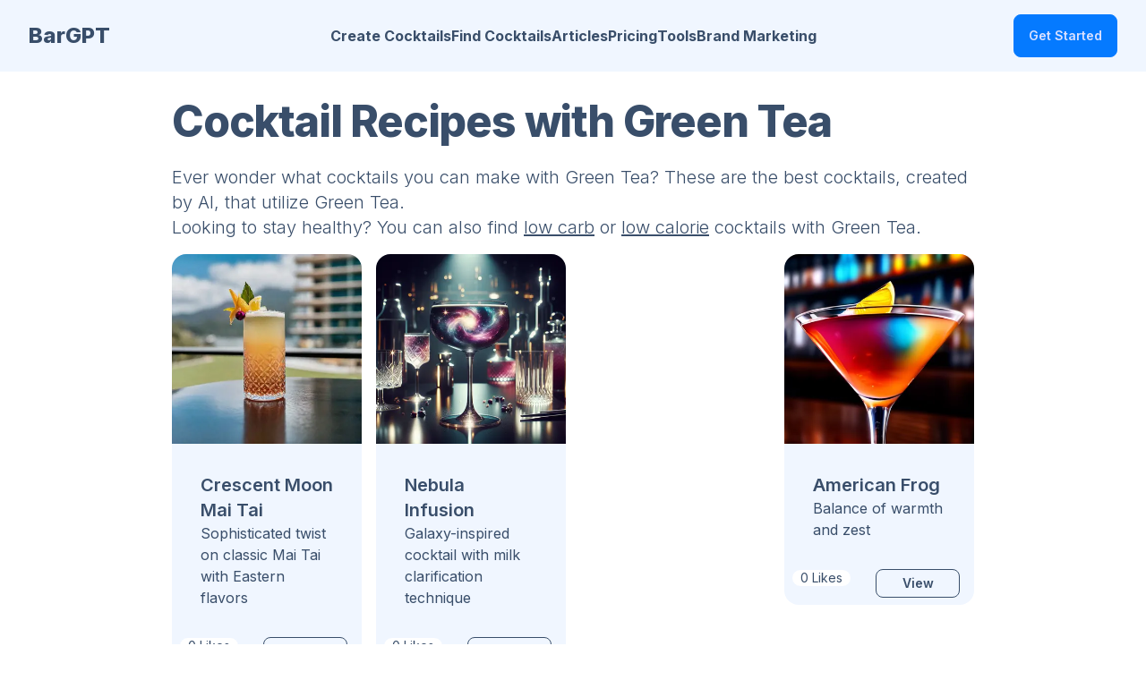

--- FILE ---
content_type: text/html; charset=utf-8
request_url: https://www.bargpt.app/cocktails-with/Green%20Tea
body_size: 22649
content:
<!DOCTYPE html><html lang="en" data-theme="winter" class="__className_f367f3"><head><meta charSet="utf-8"/><meta name="viewport" content="width=device-width, initial-scale=1, maximum-scale=1, user-scalable=no"/><link rel="preload" as="image" imageSrcSet="/_next/image?url=%2F_next%2Fstatic%2Fmedia%2Flogo.09fc95bd.jpg&amp;w=32&amp;q=75 1x, /_next/image?url=%2F_next%2Fstatic%2Fmedia%2Flogo.09fc95bd.jpg&amp;w=64&amp;q=75 2x" fetchPriority="high"/><link rel="stylesheet" href="/_next/static/css/46fcce635dcbff4c.css" data-precedence="next"/><link rel="stylesheet" href="/_next/static/css/7cca8e2c5137bd71.css" data-precedence="next"/><link rel="preload" as="script" fetchPriority="low" href="/_next/static/chunks/webpack-b27c8b3419d59a84.js"/><script src="/_next/static/chunks/fd9d1056-135816b25b7a4974.js" async=""></script><script src="/_next/static/chunks/2117-33b77c36bd8d3d3a.js" async=""></script><script src="/_next/static/chunks/main-app-be3d940aef6bd3eb.js" async=""></script><script src="/_next/static/chunks/5878-bf2db2878094e5d9.js" async=""></script><script src="/_next/static/chunks/2972-8c7af617c79e768d.js" async=""></script><script src="/_next/static/chunks/9064-e256ea3a2d547623.js" async=""></script><script src="/_next/static/chunks/605-ae66de662a978945.js" async=""></script><script src="/_next/static/chunks/371-6628f06eecef0fcb.js" async=""></script><script src="/_next/static/chunks/8003-086672d9ae3aaeeb.js" async=""></script><script src="/_next/static/chunks/1635-22eb1f28e46b7771.js" async=""></script><script src="/_next/static/chunks/app/(bargpt)/layout-ef34bcbf3bfc17df.js" async=""></script><script src="/_next/static/chunks/app/(bargpt)/error-cd818406899d88f1.js" async=""></script><script src="/_next/static/chunks/app/(bargpt)/cocktails-with/%5B...ingredients%5D/page-d2f4d5433b117499.js" async=""></script><script src="/_next/static/chunks/4389-fab2d6a80259e80c.js" async=""></script><script src="/_next/static/chunks/app/(bargpt)/not-found-ce2ae9e2fd6229d3.js" async=""></script><link rel="preload" href="https://www.googletagmanager.com/gtag/js?id=G-T5S3VD136K" as="script"/><meta name="_foundr" content="9e284a8761b5a9ae9abfe7d43b76f85f"/><meta name="robots" content="all,follow,max-image-preview:standard"/><meta name="p:domain_verify" content="4b60ba5f83a9a7823cd0e8d29b93b0cb"/><link rel="alternate" type="application/rss+xml" title="RSS Feed for BarGPT" href="/rss.xml"/><link rel="icon" href="/favicon.ico"/><link rel="apple-touch-icon" sizes="180x180" href="/apple-touch-icon.png"/><link rel="icon" type="image/png" sizes="32x32" href="/favicon-32x32.png"/><link rel="icon" type="image/png" sizes="16x16" href="/favicon-16x16.png"/><link rel="mask-icon" href="/safari-pinned-tab.svg" color="#5bbad5"/><meta name="msapplication-TileColor" content="#da532c"/><meta name="theme-color" content="#ffffff"/><meta name="google-site-verification" content="I21dmZCorKeZnnqRXWA8gcBV2Vbx6pxWekpl5eXM6vo"/><meta name="theme-color" content="#047AFF"/><title>21 Cocktail Recipes with Green Tea created by AI</title><meta name="description" content="Ever wonder what cocktails you can make with Green Tea?  Check out the creative cocktail recipes AI created using Green Tea"/><meta name="application-name" content="BarGPT"/><link rel="manifest" href="/manifest.webmanifest" crossorigin="use-credentials"/><meta name="keywords" content="BarGPT"/><link rel="canonical" href="https://www.bargpt.app/cocktails-with/green%20tea"/><meta property="og:title" content="21 Cocktail Recipes with Green Tea created by AI"/><meta property="og:description" content="Ever wonder what cocktails you can make with Green Tea?  Check out the creative cocktail recipes AI created using Green Tea"/><meta property="og:url" content="https://www.bargpt.app/cocktails-with/green%20tea"/><meta property="og:site_name" content="BarGPT.app"/><meta property="og:locale" content="en_US"/><meta property="og:image" content="https://heybairtender.s3.amazonaws.com/recipes/crescent-moon-mai-tai_TITAN.png"/><meta property="og:type" content="website"/><meta name="twitter:card" content="summary_large_image"/><meta name="twitter:creator" content="@bargpt"/><meta name="twitter:title" content="21 Cocktail Recipes with Green Tea created by AI"/><meta name="twitter:description" content="Ever wonder what cocktails you can make with Green Tea?  Check out the creative cocktail recipes AI created using Green Tea"/><meta name="twitter:image" content="https://heybairtender.s3.amazonaws.com/recipes/crescent-moon-mai-tai_TITAN.png"/><link rel="icon" href="/icon-18u3gf.png?51ed9424db3114dd" type="image/png" sizes="240x240"/><link rel="apple-touch-icon" href="/apple-icon-18u3gf.png?51ed9424db3114dd" type="image/png" sizes="240x240"/><meta name="next-size-adjust"/><script src="/_next/static/chunks/polyfills-42372ed130431b0a.js" noModule=""></script></head><body><style>#nprogress{pointer-events:none}#nprogress .bar{background:#047AFF;position:fixed;z-index:1600;top: 0;left:0;width:100%;height:3px}#nprogress .peg{display:block;position:absolute;right:0;width:100px;height:100%;box-shadow:0 0 10px #047AFF,0 0 5px #047AFF;opacity:1;-webkit-transform:rotate(3deg) translate(0px,-4px);-ms-transform:rotate(3deg) translate(0px,-4px);transform:rotate(3deg) translate(0px,-4px)}#nprogress .spinner{display:block;position:fixed;z-index:1600;top: 15px;right:15px}#nprogress .spinner-icon{width:18px;height:18px;box-sizing:border-box;border:2px solid transparent;border-top-color:#047AFF;border-left-color:#047AFF;border-radius:50%;-webkit-animation:nprogress-spinner 400ms linear infinite;animation:nprogress-spinner 400ms linear infinite}.nprogress-custom-parent{overflow:hidden;position:relative}.nprogress-custom-parent #nprogress .bar,.nprogress-custom-parent #nprogress .spinner{position:absolute}@-webkit-keyframes nprogress-spinner{0%{-webkit-transform:rotate(0deg)}100%{-webkit-transform:rotate(360deg)}}@keyframes nprogress-spinner{0%{transform:rotate(0deg)}100%{transform:rotate(360deg)}}</style><!--$--> <header class="bg-base-200"><nav class="container flex items-center justify-between px-8 py-4 mx-auto" aria-label="Global"><div class="flex lg:flex-1"><a class="flex items-center gap-2 shrink-0 " title="BarGPT homepage" href="/"><span class="font-extrabold text-2xl">BarGPT</span></a></div><div class="lg:hidden"><a class="btn btn-sm bg-gradient-to-r from-accent via-fuchsia-500 to-primary text-white" href="/create-a-cocktail">Create a Cocktail</a></div><div class="flex lg:hidden"><button type="button" class="-m-2.5 inline-flex items-center justify-center rounded-md p-2.5"><span class="sr-only">Open main menu</span><svg xmlns="http://www.w3.org/2000/svg" fill="none" viewBox="0 0 24 24" stroke-width="1.5" stroke="currentColor" class="w-6 h-6 text-base-content"><path stroke-linecap="round" stroke-linejoin="round" d="M3.75 6.75h16.5M3.75 12h16.5m-16.5 5.25h16.5"></path></svg></button></div><div class="hidden lg:flex lg:justify-center lg:gap-12 lg:items-center"><a class="link link-hover font-bold" title="Create Cocktails" href="/create-a-cocktail">Create Cocktails</a><a class="link link-hover font-bold" title="Find Cocktails" href="/find-ai-cocktails">Find Cocktails</a><a class="link link-hover font-bold" title="Articles" href="/cocktail-articles">Articles</a><a class="link link-hover font-bold" title="Pricing" href="/#pricing">Pricing</a><a class="link link-hover font-bold" title="Tools" href="/tools">Tools</a><a href="/brand-marketing" class="link link-hover font-bold" title="Brand Marketing">Brand Marketing</a></div><div class="hidden lg:flex lg:justify-end lg:flex-1"></div></nav><div class="relative z-50 hidden"><div class="fixed inset-y-0 right-0 z-10 w-full px-8 py-4 overflow-y-auto bg-base-200 sm:max-w-sm sm:ring-1 sm:ring-neutral/10 transform origin-right transition ease-in-out duration-300"><div class="flex items-center justify-between"><a class="flex items-center gap-2 shrink-0 " title="BarGPT homepage" href="/"><img alt="BarGPT logo" fetchPriority="high" width="32" height="32" decoding="async" data-nimg="1" class="w-8" style="color:transparent;background-size:cover;background-position:50% 50%;background-repeat:no-repeat;background-image:url(&quot;data:image/svg+xml;charset=utf-8,%3Csvg xmlns=&#x27;http://www.w3.org/2000/svg&#x27; viewBox=&#x27;0 0 320 320&#x27;%3E%3Cfilter id=&#x27;b&#x27; color-interpolation-filters=&#x27;sRGB&#x27;%3E%3CfeGaussianBlur stdDeviation=&#x27;20&#x27;/%3E%3CfeColorMatrix values=&#x27;1 0 0 0 0 0 1 0 0 0 0 0 1 0 0 0 0 0 100 -1&#x27; result=&#x27;s&#x27;/%3E%3CfeFlood x=&#x27;0&#x27; y=&#x27;0&#x27; width=&#x27;100%25&#x27; height=&#x27;100%25&#x27;/%3E%3CfeComposite operator=&#x27;out&#x27; in=&#x27;s&#x27;/%3E%3CfeComposite in2=&#x27;SourceGraphic&#x27;/%3E%3CfeGaussianBlur stdDeviation=&#x27;20&#x27;/%3E%3C/filter%3E%3Cimage width=&#x27;100%25&#x27; height=&#x27;100%25&#x27; x=&#x27;0&#x27; y=&#x27;0&#x27; preserveAspectRatio=&#x27;none&#x27; style=&#x27;filter: url(%23b);&#x27; href=&#x27;[data-uri]&#x27;/%3E%3C/svg%3E&quot;)" srcSet="/_next/image?url=%2F_next%2Fstatic%2Fmedia%2Flogo.09fc95bd.jpg&amp;w=32&amp;q=75 1x, /_next/image?url=%2F_next%2Fstatic%2Fmedia%2Flogo.09fc95bd.jpg&amp;w=64&amp;q=75 2x" src="/_next/image?url=%2F_next%2Fstatic%2Fmedia%2Flogo.09fc95bd.jpg&amp;w=64&amp;q=75"/><span class="font-extrabold text-lg">BarGPT</span></a><button type="button" class="-m-2.5 rounded-md p-2.5"><span class="sr-only">Close menu</span><svg xmlns="http://www.w3.org/2000/svg" fill="none" viewBox="0 0 24 24" stroke-width="1.5" stroke="currentColor" class="w-6 h-6"><path stroke-linecap="round" stroke-linejoin="round" d="M6 18L18 6M6 6l12 12"></path></svg></button></div><div class="flow-root mt-6"><div class="py-4"><div class="flex flex-col gap-y-4 items-start"><a class="link link-hover font-bold" title="Create Cocktails" href="/create-a-cocktail">Create Cocktails</a><a class="link link-hover font-bold" title="Find Cocktails" href="/find-ai-cocktails">Find Cocktails</a><a class="link link-hover font-bold" title="Articles" href="/cocktail-articles">Articles</a><a class="link link-hover font-bold" title="Pricing" href="/#pricing">Pricing</a><a class="link link-hover font-bold" title="Tools" href="/tools">Tools</a><a href="/brand-marketing" class="link link-hover font-bold" title="Brand Marketing">Brand Marketing</a></div></div><div class="divider"></div><div class="flex flex-col"></div></div></div></div></header><!--/$--><main class="max-w-3xl xl:max-w-4xl 2xl:max-w-6xl mx-auto mt-4 lg:mt-8 mb-8 lg:mb-4 px-4 lg:px-0"><script type="application/ld+json">{"@context":"https://schema.org","@type":"ItemList","name":"Cocktails Recipes with Green Tea","itemListElement":[{"@type":"ListItem","position":1,"name":"Crescent Moon Mai Tai","image":"https://heybairtender.s3.amazonaws.com/recipes/crescent-moon-mai-tai_TITAN.png","url":"https://www.bargpt.app/ai-cocktail-recipe/crescent-moon-mai-tai"},{"@type":"ListItem","position":2,"name":"Nebula Infusion","image":"https://heybairtender.s3.amazonaws.com/recipes/nebula-infusion5757_D3.png","url":"https://www.bargpt.app/ai-cocktail-recipe/nebula-infusion5757"},{"@type":"ListItem","position":3,"name":"American Frog","image":"https://heybairtender.s3.amazonaws.com/recipes/american-frog1772_SD.png","url":"https://www.bargpt.app/ai-cocktail-recipe/american-frog1772"},{"@type":"ListItem","position":4,"name":"American Frog","image":"https://heybairtender.s3.amazonaws.com/recipes/american-frog8867_TITAN.png","url":"https://www.bargpt.app/ai-cocktail-recipe/american-frog8867"},{"@type":"ListItem","position":5,"name":"Korean Breeze","image":"https://heybairtender.s3.amazonaws.com/recipes/korean-breeze_TITAN.png","url":"https://www.bargpt.app/ai-cocktail-recipe/korean-breeze"},{"@type":"ListItem","position":6,"name":"Zen Garden Elixir","image":"https://heybairtender.s3.amazonaws.com/recipes/zen-garden-elixir7876_D3.png","url":"https://www.bargpt.app/ai-cocktail-recipe/zen-garden-elixir7876"},{"@type":"ListItem","position":7,"name":"Kyoto Twilight","image":"https://heybairtender.s3.amazonaws.com/recipes/kyoto-twilight4600_TITAN.png","url":"https://www.bargpt.app/ai-cocktail-recipe/kyoto-twilight4600"},{"@type":"ListItem","position":8,"name":"Remarkable Spring","image":"https://heybairtender.s3.amazonaws.com/recipes/remarkable-spring_SD.png","url":"https://www.bargpt.app/ai-cocktail-recipe/remarkable-spring"},{"@type":"ListItem","position":9,"name":"Emerald Tempest","image":"https://heybairtender.s3.amazonaws.com/recipes/emerald-tempest1080_D3.png","url":"https://www.bargpt.app/ai-cocktail-recipe/emerald-tempest1080"},{"@type":"ListItem","position":10,"name":"Sunset Serenity","image":"https://heybairtender.s3.amazonaws.com/recipes/sunset-serenity1479_D3.png","url":"https://www.bargpt.app/ai-cocktail-recipe/sunset-serenity1479"}]}</script><h1 class="font-extrabold text-3xl lg:text-5xl tracking-tight mb-4 lg:mb-6">Cocktail Recipes with <!-- -->Green Tea</h1><h2 class="font-light text-lg lg:text-xl">Ever wonder what cocktails you can make with <!-- -->Green Tea<!-- -->?  These are the best cocktails, created by AI, that utilize <!-- -->Green Tea<!-- -->.<br/>Looking to stay healthy? You can also find <a class="underline" href="/low-carb-keto-cocktails/Green Tea">low carb</a> or <a class="underline" href="/low-calorie-cocktails/Green Tea">low calorie</a> cocktails with <!-- -->Green Tea<!-- -->.</h2><div class="mt-2 lg:mt-4"><div class="grid grid-cols-2 md:grid-cols-3 lg:grid-cols-4 gap-1 md:gap-2 lg:gap-4"><div class="w-full"><article class="card bg-base-200 rounded-box overflow-hidden"><figure><a href="/ai-cocktail-recipe/crescent-moon-mai-tai"><div class="relative"><img alt="Crescent Moon Mai Tai" loading="lazy" width="512" height="512" decoding="async" data-nimg="1" style="color:transparent;background-size:cover;background-position:50% 50%;background-repeat:no-repeat;background-image:url(&quot;[data-uri]&quot;)" sizes="(max-width: 768px) 90vw, (max-width: 1200px) 50vw, 25vw" srcSet="/_next/image?url=https%3A%2F%2Fheybairtender.s3.amazonaws.com%2Frecipes%2Fcrescent-moon-mai-tai_TITAN.png&amp;w=256&amp;q=75 256w, /_next/image?url=https%3A%2F%2Fheybairtender.s3.amazonaws.com%2Frecipes%2Fcrescent-moon-mai-tai_TITAN.png&amp;w=384&amp;q=75 384w, /_next/image?url=https%3A%2F%2Fheybairtender.s3.amazonaws.com%2Frecipes%2Fcrescent-moon-mai-tai_TITAN.png&amp;w=640&amp;q=75 640w, /_next/image?url=https%3A%2F%2Fheybairtender.s3.amazonaws.com%2Frecipes%2Fcrescent-moon-mai-tai_TITAN.png&amp;w=750&amp;q=75 750w, /_next/image?url=https%3A%2F%2Fheybairtender.s3.amazonaws.com%2Frecipes%2Fcrescent-moon-mai-tai_TITAN.png&amp;w=828&amp;q=75 828w, /_next/image?url=https%3A%2F%2Fheybairtender.s3.amazonaws.com%2Frecipes%2Fcrescent-moon-mai-tai_TITAN.png&amp;w=1080&amp;q=75 1080w, /_next/image?url=https%3A%2F%2Fheybairtender.s3.amazonaws.com%2Frecipes%2Fcrescent-moon-mai-tai_TITAN.png&amp;w=1200&amp;q=75 1200w, /_next/image?url=https%3A%2F%2Fheybairtender.s3.amazonaws.com%2Frecipes%2Fcrescent-moon-mai-tai_TITAN.png&amp;w=1920&amp;q=75 1920w, /_next/image?url=https%3A%2F%2Fheybairtender.s3.amazonaws.com%2Frecipes%2Fcrescent-moon-mai-tai_TITAN.png&amp;w=2048&amp;q=75 2048w, /_next/image?url=https%3A%2F%2Fheybairtender.s3.amazonaws.com%2Frecipes%2Fcrescent-moon-mai-tai_TITAN.png&amp;w=3840&amp;q=75 3840w" src="/_next/image?url=https%3A%2F%2Fheybairtender.s3.amazonaws.com%2Frecipes%2Fcrescent-moon-mai-tai_TITAN.png&amp;w=3840&amp;q=75"/></div></a></figure><div class="card-body"><a href="/ai-cocktail-recipe/crescent-moon-mai-tai"><h2 class="text-md lg:text-xl card-title">Crescent Moon Mai Tai</h2><h3>Sophisticated twist on classic Mai Tai with Eastern flavors</h3></a></div><div class="card-actions grid grid-cols-2 justify-end mr-4 mb-2 "><div class="badge badge-white ml-2">0<!-- --> Likes</div><a class="text-right btn btn-outline btn-neutral-content btn-sm" href="/ai-cocktail-recipe/crescent-moon-mai-tai">View</a></div></article></div><div class="w-full"><article class="card bg-base-200 rounded-box overflow-hidden"><figure><a href="/ai-cocktail-recipe/nebula-infusion5757"><div class="relative"><img alt="Nebula Infusion" loading="lazy" width="512" height="512" decoding="async" data-nimg="1" style="color:transparent;background-size:cover;background-position:50% 50%;background-repeat:no-repeat;background-image:url(&quot;[data-uri]&quot;)" sizes="(max-width: 768px) 90vw, (max-width: 1200px) 50vw, 25vw" srcSet="/_next/image?url=https%3A%2F%2Fheybairtender.s3.amazonaws.com%2Frecipes%2Fnebula-infusion5757_D3.png&amp;w=256&amp;q=75 256w, /_next/image?url=https%3A%2F%2Fheybairtender.s3.amazonaws.com%2Frecipes%2Fnebula-infusion5757_D3.png&amp;w=384&amp;q=75 384w, /_next/image?url=https%3A%2F%2Fheybairtender.s3.amazonaws.com%2Frecipes%2Fnebula-infusion5757_D3.png&amp;w=640&amp;q=75 640w, /_next/image?url=https%3A%2F%2Fheybairtender.s3.amazonaws.com%2Frecipes%2Fnebula-infusion5757_D3.png&amp;w=750&amp;q=75 750w, /_next/image?url=https%3A%2F%2Fheybairtender.s3.amazonaws.com%2Frecipes%2Fnebula-infusion5757_D3.png&amp;w=828&amp;q=75 828w, /_next/image?url=https%3A%2F%2Fheybairtender.s3.amazonaws.com%2Frecipes%2Fnebula-infusion5757_D3.png&amp;w=1080&amp;q=75 1080w, /_next/image?url=https%3A%2F%2Fheybairtender.s3.amazonaws.com%2Frecipes%2Fnebula-infusion5757_D3.png&amp;w=1200&amp;q=75 1200w, /_next/image?url=https%3A%2F%2Fheybairtender.s3.amazonaws.com%2Frecipes%2Fnebula-infusion5757_D3.png&amp;w=1920&amp;q=75 1920w, /_next/image?url=https%3A%2F%2Fheybairtender.s3.amazonaws.com%2Frecipes%2Fnebula-infusion5757_D3.png&amp;w=2048&amp;q=75 2048w, /_next/image?url=https%3A%2F%2Fheybairtender.s3.amazonaws.com%2Frecipes%2Fnebula-infusion5757_D3.png&amp;w=3840&amp;q=75 3840w" src="/_next/image?url=https%3A%2F%2Fheybairtender.s3.amazonaws.com%2Frecipes%2Fnebula-infusion5757_D3.png&amp;w=3840&amp;q=75"/></div></a></figure><div class="card-body"><a href="/ai-cocktail-recipe/nebula-infusion5757"><h2 class="text-md lg:text-xl card-title">Nebula Infusion</h2><h3>Galaxy-inspired cocktail with milk clarification technique</h3></a></div><div class="card-actions grid grid-cols-2 justify-end mr-4 mb-2 "><div class="badge badge-white ml-2">0<!-- --> Likes</div><a class="text-right btn btn-outline btn-neutral-content btn-sm" href="/ai-cocktail-recipe/nebula-infusion5757">View</a></div></article></div><!--$--><div class="col-span-2 md:col-span-1"><ins class="adsbygoogle" style="display:block" data-ad-format="fluid" data-ad-layout-key="+42+op-3i+3s+km" data-ad-client="ca-pub-5026416111868604" data-ad-slot="3400692914"></ins></div><!--/$--><div class="w-full"><article class="card bg-base-200 rounded-box overflow-hidden"><figure><a href="/ai-cocktail-recipe/american-frog1772"><div class="relative"><img alt="American Frog" loading="lazy" width="512" height="512" decoding="async" data-nimg="1" style="color:transparent;background-size:cover;background-position:50% 50%;background-repeat:no-repeat;background-image:url(&quot;[data-uri]&quot;)" sizes="(max-width: 768px) 90vw, (max-width: 1200px) 50vw, 25vw" srcSet="https://ik.imagekit.io/ap2/recipes/american-frog1772_SD.png?tr=w-256 256w, https://ik.imagekit.io/ap2/recipes/american-frog1772_SD.png?tr=w-384 384w, https://ik.imagekit.io/ap2/recipes/american-frog1772_SD.png?tr=w-640 640w, https://ik.imagekit.io/ap2/recipes/american-frog1772_SD.png?tr=w-750 750w, https://ik.imagekit.io/ap2/recipes/american-frog1772_SD.png?tr=w-828 828w, https://ik.imagekit.io/ap2/recipes/american-frog1772_SD.png?tr=w-1080 1080w, https://ik.imagekit.io/ap2/recipes/american-frog1772_SD.png?tr=w-1200 1200w, https://ik.imagekit.io/ap2/recipes/american-frog1772_SD.png?tr=w-1920 1920w, https://ik.imagekit.io/ap2/recipes/american-frog1772_SD.png?tr=w-2048 2048w, https://ik.imagekit.io/ap2/recipes/american-frog1772_SD.png?tr=w-3840 3840w" src="https://ik.imagekit.io/ap2/recipes/american-frog1772_SD.png?tr=w-3840"/></div></a></figure><div class="card-body"><a href="/ai-cocktail-recipe/american-frog1772"><h2 class="text-md lg:text-xl card-title">American Frog</h2><h3>Balance of warmth and zest</h3></a></div><div class="card-actions grid grid-cols-2 justify-end mr-4 mb-2 "><div class="badge badge-white ml-2">0<!-- --> Likes</div><a class="text-right btn btn-outline btn-neutral-content btn-sm" href="/ai-cocktail-recipe/american-frog1772">View</a></div></article></div><div class="w-full"><article class="card bg-base-200 rounded-box overflow-hidden"><figure><a href="/ai-cocktail-recipe/american-frog8867"><div class="relative"><img alt="American Frog" loading="lazy" width="512" height="512" decoding="async" data-nimg="1" style="color:transparent;background-size:cover;background-position:50% 50%;background-repeat:no-repeat;background-image:url(&quot;[data-uri]&quot;)" sizes="(max-width: 768px) 90vw, (max-width: 1200px) 50vw, 25vw" srcSet="https://ik.imagekit.io/ap2/recipes/american-frog8867_TITAN.png?tr=w-256 256w, https://ik.imagekit.io/ap2/recipes/american-frog8867_TITAN.png?tr=w-384 384w, https://ik.imagekit.io/ap2/recipes/american-frog8867_TITAN.png?tr=w-640 640w, https://ik.imagekit.io/ap2/recipes/american-frog8867_TITAN.png?tr=w-750 750w, https://ik.imagekit.io/ap2/recipes/american-frog8867_TITAN.png?tr=w-828 828w, https://ik.imagekit.io/ap2/recipes/american-frog8867_TITAN.png?tr=w-1080 1080w, https://ik.imagekit.io/ap2/recipes/american-frog8867_TITAN.png?tr=w-1200 1200w, https://ik.imagekit.io/ap2/recipes/american-frog8867_TITAN.png?tr=w-1920 1920w, https://ik.imagekit.io/ap2/recipes/american-frog8867_TITAN.png?tr=w-2048 2048w, https://ik.imagekit.io/ap2/recipes/american-frog8867_TITAN.png?tr=w-3840 3840w" src="https://ik.imagekit.io/ap2/recipes/american-frog8867_TITAN.png?tr=w-3840"/></div></a></figure><div class="card-body"><a href="/ai-cocktail-recipe/american-frog8867"><h2 class="text-md lg:text-xl card-title">American Frog</h2><h3>Zesty, earthy, and refreshing cocktail with a herby finish</h3></a></div><div class="card-actions grid grid-cols-2 justify-end mr-4 mb-2 "><div class="badge badge-white ml-2">0<!-- --> Likes</div><a class="text-right btn btn-outline btn-neutral-content btn-sm" href="/ai-cocktail-recipe/american-frog8867">View</a></div></article></div><div class="w-full"><article class="card bg-base-200 rounded-box overflow-hidden"><figure><a href="/ai-cocktail-recipe/korean-breeze"><div class="relative"><img alt="Korean Breeze" loading="lazy" width="512" height="512" decoding="async" data-nimg="1" style="color:transparent;background-size:cover;background-position:50% 50%;background-repeat:no-repeat;background-image:url(&quot;[data-uri]&quot;)" src="https://heybairtender.s3.amazonaws.com/recipes/korean-breeze_TITAN.png"/></div></a></figure><div class="card-body"><a href="/ai-cocktail-recipe/korean-breeze"><h2 class="text-md lg:text-xl card-title">Korean Breeze</h2><h3>Light and refreshing Korean-inspired cocktail</h3></a></div><div class="card-actions grid grid-cols-2 justify-end mr-4 mb-2 "><div class="badge badge-white ml-2">0<!-- --> Likes</div><a class="text-right btn btn-outline btn-neutral-content btn-sm" href="/ai-cocktail-recipe/korean-breeze">View</a></div></article></div><div class="w-full"><article class="card bg-base-200 rounded-box overflow-hidden"><figure><a href="/ai-cocktail-recipe/zen-garden-elixir7876"><div class="relative"><img alt="Zen Garden Elixir" loading="lazy" width="512" height="512" decoding="async" data-nimg="1" style="color:transparent;background-size:cover;background-position:50% 50%;background-repeat:no-repeat;background-image:url(&quot;[data-uri]&quot;)" src="https://heybairtender.s3.amazonaws.com/recipes/zen-garden-elixir7876_D3.png"/></div></a></figure><div class="card-body"><a href="/ai-cocktail-recipe/zen-garden-elixir7876"><h2 class="text-md lg:text-xl card-title">Zen Garden Elixir</h2><h3>Tranquil Zen Garden Elixir cocktail</h3></a></div><div class="card-actions grid grid-cols-2 justify-end mr-4 mb-2 "><div class="badge badge-white ml-2">0<!-- --> Likes</div><a class="text-right btn btn-outline btn-neutral-content btn-sm" href="/ai-cocktail-recipe/zen-garden-elixir7876">View</a></div></article></div><div class="w-full"><article class="card bg-base-200 rounded-box overflow-hidden"><figure><a href="/ai-cocktail-recipe/kyoto-twilight4600"><div class="relative"><img alt="Kyoto Twilight" loading="lazy" width="512" height="512" decoding="async" data-nimg="1" style="color:transparent;background-size:cover;background-position:50% 50%;background-repeat:no-repeat;background-image:url(&quot;[data-uri]&quot;)" src="https://heybairtender.s3.amazonaws.com/recipes/kyoto-twilight4600_TITAN.png"/></div></a></figure><div class="card-body"><a href="/ai-cocktail-recipe/kyoto-twilight4600"><h2 class="text-md lg:text-xl card-title">Kyoto Twilight</h2><h3>Sophisticated cocktail with Japanese whisky, yuzu, and green tea</h3></a></div><div class="card-actions grid grid-cols-2 justify-end mr-4 mb-2 "><div class="badge badge-white ml-2">0<!-- --> Likes</div><a class="text-right btn btn-outline btn-neutral-content btn-sm" href="/ai-cocktail-recipe/kyoto-twilight4600">View</a></div></article></div><div class="w-full"><article class="card bg-base-200 rounded-box overflow-hidden"><figure><a href="/ai-cocktail-recipe/remarkable-spring"><div class="relative"><img alt="Remarkable Spring" loading="lazy" width="512" height="512" decoding="async" data-nimg="1" style="color:transparent;background-size:cover;background-position:50% 50%;background-repeat:no-repeat;background-image:url(&quot;[data-uri]&quot;)" src="https://heybairtender.s3.amazonaws.com/recipes/remarkable-spring_SD.png"/></div></a></figure><div class="card-body"><a href="/ai-cocktail-recipe/remarkable-spring"><h2 class="text-md lg:text-xl card-title">Remarkable Spring</h2><h3>Fresh, floral, and vibrant cocktail inspired by Queenstown, NZ springtime</h3></a></div><div class="card-actions grid grid-cols-2 justify-end mr-4 mb-2 "><div class="badge badge-white ml-2">0<!-- --> Likes</div><a class="text-right btn btn-outline btn-neutral-content btn-sm" href="/ai-cocktail-recipe/remarkable-spring">View</a></div></article></div><div class="w-full"><article class="card bg-base-200 rounded-box overflow-hidden"><figure><a href="/ai-cocktail-recipe/emerald-tempest1080"><div class="relative"><img alt="Emerald Tempest" loading="lazy" width="512" height="512" decoding="async" data-nimg="1" style="color:transparent;background-size:cover;background-position:50% 50%;background-repeat:no-repeat;background-image:url(&quot;[data-uri]&quot;)" src="https://heybairtender.s3.amazonaws.com/recipes/emerald-tempest1080_D3.png"/></div></a></figure><div class="card-body"><a href="/ai-cocktail-recipe/emerald-tempest1080"><h2 class="text-md lg:text-xl card-title">Emerald Tempest</h2><h3>Botanical gin with green tea, raspberry, honey, lemon, basil, ginger</h3></a></div><div class="card-actions grid grid-cols-2 justify-end mr-4 mb-2 "><div class="badge badge-white ml-2">0<!-- --> Likes</div><a class="text-right btn btn-outline btn-neutral-content btn-sm" href="/ai-cocktail-recipe/emerald-tempest1080">View</a></div></article></div><div class="w-full"><article class="card bg-base-200 rounded-box overflow-hidden"><figure><a href="/ai-cocktail-recipe/sunset-serenity1479"><div class="relative"><img alt="Sunset Serenity" loading="lazy" width="512" height="512" decoding="async" data-nimg="1" style="color:transparent;background-size:cover;background-position:50% 50%;background-repeat:no-repeat;background-image:url(&quot;[data-uri]&quot;)" src="https://heybairtender.s3.amazonaws.com/recipes/sunset-serenity1479_D3.png"/></div></a></figure><div class="card-body"><a href="/ai-cocktail-recipe/sunset-serenity1479"><h2 class="text-md lg:text-xl card-title">Sunset Serenity</h2><h3>Citrusy whiskey cocktail with chamomile and green tea notes</h3></a></div><div class="card-actions grid grid-cols-2 justify-end mr-4 mb-2 "><div class="badge badge-white ml-2">0<!-- --> Likes</div><a class="text-right btn btn-outline btn-neutral-content btn-sm" href="/ai-cocktail-recipe/sunset-serenity1479">View</a></div></article></div><div class="w-full"><article class="card bg-base-200 rounded-box overflow-hidden"><figure><a href="/ai-cocktail-recipe/pink-dragon-zen"><div class="relative"><img alt="Pink Dragon Zen" loading="lazy" width="512" height="512" decoding="async" data-nimg="1" style="color:transparent;background-size:cover;background-position:50% 50%;background-repeat:no-repeat;background-image:url(&quot;[data-uri]&quot;)" sizes="(max-width: 768px) 90vw, (max-width: 1200px) 50vw, 25vw" srcSet="/_next/image?url=https%3A%2F%2Fheybairtender.s3.amazonaws.com%2Frecipes%2Fpink-dragon-zen.png&amp;w=256&amp;q=75 256w, /_next/image?url=https%3A%2F%2Fheybairtender.s3.amazonaws.com%2Frecipes%2Fpink-dragon-zen.png&amp;w=384&amp;q=75 384w, /_next/image?url=https%3A%2F%2Fheybairtender.s3.amazonaws.com%2Frecipes%2Fpink-dragon-zen.png&amp;w=640&amp;q=75 640w, /_next/image?url=https%3A%2F%2Fheybairtender.s3.amazonaws.com%2Frecipes%2Fpink-dragon-zen.png&amp;w=750&amp;q=75 750w, /_next/image?url=https%3A%2F%2Fheybairtender.s3.amazonaws.com%2Frecipes%2Fpink-dragon-zen.png&amp;w=828&amp;q=75 828w, /_next/image?url=https%3A%2F%2Fheybairtender.s3.amazonaws.com%2Frecipes%2Fpink-dragon-zen.png&amp;w=1080&amp;q=75 1080w, /_next/image?url=https%3A%2F%2Fheybairtender.s3.amazonaws.com%2Frecipes%2Fpink-dragon-zen.png&amp;w=1200&amp;q=75 1200w, /_next/image?url=https%3A%2F%2Fheybairtender.s3.amazonaws.com%2Frecipes%2Fpink-dragon-zen.png&amp;w=1920&amp;q=75 1920w, /_next/image?url=https%3A%2F%2Fheybairtender.s3.amazonaws.com%2Frecipes%2Fpink-dragon-zen.png&amp;w=2048&amp;q=75 2048w, /_next/image?url=https%3A%2F%2Fheybairtender.s3.amazonaws.com%2Frecipes%2Fpink-dragon-zen.png&amp;w=3840&amp;q=75 3840w" src="/_next/image?url=https%3A%2F%2Fheybairtender.s3.amazonaws.com%2Frecipes%2Fpink-dragon-zen.png&amp;w=3840&amp;q=75"/></div></a></figure><div class="card-body"><a href="/ai-cocktail-recipe/pink-dragon-zen"><h2 class="text-md lg:text-xl card-title">Pink Dragon Zen</h2><h3>Refreshing cocktail with pink dragon fruit and green tea</h3></a></div><div class="card-actions grid grid-cols-2 justify-end mr-4 mb-2 "><div class="badge badge-white ml-2">0<!-- --> Likes</div><a class="text-right btn btn-outline btn-neutral-content btn-sm" href="/ai-cocktail-recipe/pink-dragon-zen">View</a></div></article></div><div class="w-full"><article class="card bg-base-200 rounded-box overflow-hidden"><figure><a href="/ai-cocktail-recipe/emerald-orchard-martini3205"><div class="relative"><img alt="Emerald Orchard Martini" loading="lazy" width="512" height="512" decoding="async" data-nimg="1" style="color:transparent;background-size:cover;background-position:50% 50%;background-repeat:no-repeat;background-image:url(&quot;[data-uri]&quot;)" src="https://heybairtender.s3.amazonaws.com/recipes/emerald-orchard-martini3205.png"/></div></a></figure><div class="card-body"><a href="/ai-cocktail-recipe/emerald-orchard-martini3205"><h2 class="text-md lg:text-xl card-title">Emerald Orchard Martini</h2><h3>Daring fusion of flavors in a unique cocktail creation</h3></a></div><div class="card-actions grid grid-cols-2 justify-end mr-4 mb-2 "><div class="badge badge-white ml-2">0<!-- --> Likes</div><a class="text-right btn btn-outline btn-neutral-content btn-sm" href="/ai-cocktail-recipe/emerald-orchard-martini3205">View</a></div></article></div><!--$--><div class="col-span-2 md:col-span-1"><ins class="adsbygoogle" style="display:block" data-ad-format="fluid" data-ad-layout-key="+42+op-3i+3s+km" data-ad-client="ca-pub-5026416111868604" data-ad-slot="3400692914"></ins></div><!--/$--><div class="w-full"><article class="card bg-base-200 rounded-box overflow-hidden"><figure><a href="/ai-cocktail-recipe/winter-starlight-serenity"><div class="relative"><img alt="Winter Starlight Serenity" loading="lazy" width="512" height="512" decoding="async" data-nimg="1" style="color:transparent;background-size:cover;background-position:50% 50%;background-repeat:no-repeat;background-image:url(&quot;[data-uri]&quot;)" src="https://heybairtender.s3.amazonaws.com/recipes/winter-starlight-serenity.png"/></div></a></figure><div class="card-body"><a href="/ai-cocktail-recipe/winter-starlight-serenity"><h2 class="text-md lg:text-xl card-title">Winter Starlight Serenity</h2><h3>Heartwarming non-alcoholic beverage with strawberries, green tea, cinnamon, star anise</h3></a></div><div class="card-actions grid grid-cols-2 justify-end mr-4 mb-2 "><div class="badge badge-white ml-2">0<!-- --> Likes</div><a class="text-right btn btn-outline btn-neutral-content btn-sm" href="/ai-cocktail-recipe/winter-starlight-serenity">View</a></div></article></div><div class="w-full"><article class="card bg-base-200 rounded-box overflow-hidden"><figure><a href="/ai-cocktail-recipe/sunset-serenity8428"><div class="relative"><img alt="Sunset Serenity" loading="lazy" width="512" height="512" decoding="async" data-nimg="1" style="color:transparent;background-size:cover;background-position:50% 50%;background-repeat:no-repeat;background-image:url(&quot;[data-uri]&quot;)" src="https://heybairtender.s3.amazonaws.com/recipes/sunset-serenity8428.png"/></div></a></figure><div class="card-body"><a href="/ai-cocktail-recipe/sunset-serenity8428"><h2 class="text-md lg:text-xl card-title">Sunset Serenity</h2><h3>Refreshing and beautifully layered cocktail</h3></a></div><div class="card-actions grid grid-cols-2 justify-end mr-4 mb-2 "><div class="badge badge-white ml-2">0<!-- --> Likes</div><a class="text-right btn btn-outline btn-neutral-content btn-sm" href="/ai-cocktail-recipe/sunset-serenity8428">View</a></div></article></div><div class="w-full"><article class="card bg-base-200 rounded-box overflow-hidden"><figure><a href="/ai-cocktail-recipe/the-phoenix-fire"><div class="relative"><img alt="The Phoenix Fire" loading="lazy" width="512" height="512" decoding="async" data-nimg="1" style="color:transparent;background-size:cover;background-position:50% 50%;background-repeat:no-repeat;background-image:url(&quot;[data-uri]&quot;)" src="https://heybairtender.s3.amazonaws.com/recipes/the-phoenix-fire.png"/></div></a></figure><div class="card-body"><a href="/ai-cocktail-recipe/the-phoenix-fire"><h2 class="text-md lg:text-xl card-title">The Phoenix Fire</h2><h3>Fiery blend of vodka, tequila, and green tea</h3></a></div><div class="card-actions grid grid-cols-2 justify-end mr-4 mb-2 "><div class="badge badge-white ml-2">0<!-- --> Likes</div><a class="text-right btn btn-outline btn-neutral-content btn-sm" href="/ai-cocktail-recipe/the-phoenix-fire">View</a></div></article></div><div class="w-full"><article class="card bg-base-200 rounded-box overflow-hidden"><figure><a href="/ai-cocktail-recipe/fizz-tea-tail"><div class="relative"><img alt="Fizz Tea-tail" loading="lazy" width="512" height="512" decoding="async" data-nimg="1" style="color:transparent;background-size:cover;background-position:50% 50%;background-repeat:no-repeat;background-image:url(&quot;[data-uri]&quot;)" src="https://heybairtender.s3.amazonaws.com/recipes/fizz-tea-tail.png"/></div></a></figure><div class="card-body"><a href="/ai-cocktail-recipe/fizz-tea-tail"><h2 class="text-md lg:text-xl card-title">Fizz Tea-tail</h2><h3>Fruity and refreshing cocktail with a kick of alcohol</h3></a></div><div class="card-actions grid grid-cols-2 justify-end mr-4 mb-2 "><div class="badge badge-white ml-2">0<!-- --> Likes</div><a class="text-right btn btn-outline btn-neutral-content btn-sm" href="/ai-cocktail-recipe/fizz-tea-tail">View</a></div></article></div><div class="w-full"><article class="card bg-base-200 rounded-box overflow-hidden"><figure><a href="/ai-cocktail-recipe/green-sake-fusion"><div class="relative"><img alt="Green Sake Fusion" loading="lazy" width="512" height="512" decoding="async" data-nimg="1" style="color:transparent;background-size:cover;background-position:50% 50%;background-repeat:no-repeat;background-image:url(&quot;[data-uri]&quot;)" src="https://heybairtender.s3.amazonaws.com/recipes/green-sake-fusion.png"/></div></a></figure><div class="card-body"><a href="/ai-cocktail-recipe/green-sake-fusion"><h2 class="text-md lg:text-xl card-title">Green Sake Fusion</h2><h3>Japanese sake and green tea cocktail</h3></a></div><div class="card-actions grid grid-cols-2 justify-end mr-4 mb-2 "><div class="badge badge-white ml-2">0<!-- --> Likes</div><a class="text-right btn btn-outline btn-neutral-content btn-sm" href="/ai-cocktail-recipe/green-sake-fusion">View</a></div></article></div><div class="w-full"><article class="card bg-base-200 rounded-box overflow-hidden"><figure><a href="/ai-cocktail-recipe/kimchi-spritz"><div class="relative"><img alt="Kimchi Spritz" loading="lazy" width="512" height="512" decoding="async" data-nimg="1" style="color:transparent;background-size:cover;background-position:50% 50%;background-repeat:no-repeat;background-image:url(&quot;[data-uri]&quot;)" src="https://heybairtender.s3.amazonaws.com/recipes/kimchi-spritz.png"/></div></a></figure><div class="card-body"><a href="/ai-cocktail-recipe/kimchi-spritz"><h2 class="text-md lg:text-xl card-title">Kimchi Spritz</h2><h3>Kimchi Spritz mocktail</h3></a></div><div class="card-actions grid grid-cols-2 justify-end mr-4 mb-2 "><div class="badge badge-white ml-2">0<!-- --> Likes</div><a class="text-right btn btn-outline btn-neutral-content btn-sm" href="/ai-cocktail-recipe/kimchi-spritz">View</a></div></article></div><div class="w-full"><article class="card bg-base-200 rounded-box overflow-hidden"><figure><a href="/ai-cocktail-recipe/citrus-grapefruit-green-tea-cocktail"><div class="relative"><img alt="Citrus Grapefruit Green Tea Cocktail" loading="lazy" width="512" height="512" decoding="async" data-nimg="1" style="color:transparent;background-size:cover;background-position:50% 50%;background-repeat:no-repeat;background-image:url(&quot;[data-uri]&quot;)" src="https://heybairtender.s3.amazonaws.com/recipes/citrus-grapefruit-green-tea-cocktail.png"/></div></a></figure><div class="card-body"><a href="/ai-cocktail-recipe/citrus-grapefruit-green-tea-cocktail"><h2 class="text-md lg:text-xl card-title">Citrus Grapefruit Green Tea Cocktail</h2><h3>Green tea grapefruit cocktail</h3></a></div><div class="card-actions grid grid-cols-2 justify-end mr-4 mb-2 "><div class="badge badge-white ml-2">0<!-- --> Likes</div><a class="text-right btn btn-outline btn-neutral-content btn-sm" href="/ai-cocktail-recipe/citrus-grapefruit-green-tea-cocktail">View</a></div></article></div><div class="w-full"><article class="card bg-base-200 rounded-box overflow-hidden"><figure><a href="/ai-cocktail-recipe/sakura-fizz"><div class="relative"><img alt="Sakura Fizz" loading="lazy" width="512" height="512" decoding="async" data-nimg="1" style="color:transparent;background-size:cover;background-position:50% 50%;background-repeat:no-repeat;background-image:url(&quot;[data-uri]&quot;)" src="https://heybairtender.s3.amazonaws.com/recipes/sakura-fizz.png"/></div></a></figure><div class="card-body"><a href="/ai-cocktail-recipe/sakura-fizz"><h2 class="text-md lg:text-xl card-title">Sakura Fizz</h2><h3>Spring cocktail with gin, cherry blossom juice, yuzu juice</h3></a></div><div class="card-actions grid grid-cols-2 justify-end mr-4 mb-2 "><div class="badge badge-white ml-2">0<!-- --> Likes</div><a class="text-right btn btn-outline btn-neutral-content btn-sm" href="/ai-cocktail-recipe/sakura-fizz">View</a></div></article></div><!--$--><div class="col-span-2 md:col-span-1"><ins class="adsbygoogle" style="display:block" data-ad-format="fluid" data-ad-layout-key="+42+op-3i+3s+km" data-ad-client="ca-pub-5026416111868604" data-ad-slot="3400692914"></ins></div><!--/$--><div class="w-full"><article class="card bg-base-200 rounded-box overflow-hidden"><figure><a href="/ai-cocktail-recipe/green-dragon-s-refresher"><div class="relative"><img alt="Green Dragon&#x27;s Refresher" loading="lazy" width="512" height="512" decoding="async" data-nimg="1" style="color:transparent;background-size:cover;background-position:50% 50%;background-repeat:no-repeat;background-image:url(&quot;[data-uri]&quot;)" src="https://heybairtender.s3.amazonaws.com/recipes/green-dragon-s-refresher.png"/></div></a></figure><div class="card-body"><a href="/ai-cocktail-recipe/green-dragon-s-refresher"><h2 class="text-md lg:text-xl card-title">Green Dragon&#x27;s Refresher</h2><h3>Tequila, green tea, citrus cocktail</h3></a></div><div class="card-actions grid grid-cols-2 justify-end mr-4 mb-2 "><div class="badge badge-white ml-2">0<!-- --> Likes</div><a class="text-right btn btn-outline btn-neutral-content btn-sm" href="/ai-cocktail-recipe/green-dragon-s-refresher">View</a></div></article></div></div></div><div class="mt-8 lg:mt-12"><div role="alert" class="alert alert-info mb-5 font-semibold"><svg xmlns="http://www.w3.org/2000/svg" class="stroke-current shrink-0 h-6 w-6" fill="none" viewBox="0 0 24 24"><path stroke-linecap="round" stroke-linejoin="round" stroke-width="2" d="M12 9v2m0 4h.01m-6.938 4h13.856c1.54 0 2.502-1.667 1.732-3L13.732 4c-.77-1.333-2.694-1.333-3.464 0L3.34 16c-.77 1.333.192 3 1.732 3z"></path></svg><p>Not what you were looking for?  Don&#x27;t forget you can find more cocktails or CREATE YOUR OWN!</p><button class="btn btn-secondary"><a href="/create-a-cocktail">Create a Cocktail</a></button><button class="btn btn-secondary"><a href="/find-ai-cocktails">Find Cocktails</a></button></div></div></main><footer class="bg-base-200 border-t border-base-content/10 mt-4 lg:mt-16"><div class="max-w-7xl mx-auto py-10 lg:py-12"><div class=" flex lg:items-start md:flex-row md:flex-nowrap flex-wrap flex-col"><div class="w-64 flex-shrink-0 md:mx-0 mx-auto text-center md:text-left"><a aria-current="page" class="flex gap-2 justify-center md:justify-start items-center" href="/#"><strong class="font-extrabold tracking-tight text-base md:text-lg">BarGPT</strong></a><div class="flex space-x-4 pb-4 sm:pb-0 pt-6 sm:pt-4 items-center justify-center"><a rel="nofollow" class="hover:text-gray-200 text-gray-400" href="https://twitter.com/BarGPT"><svg xmlns="http://www.w3.org/2000/svg" class="h-6 w-6" fill="black" viewBox="0 0 24 24" stroke="currentColor"><path d="M8.29 20.251c7.547 0 11.675-6.253 11.675-11.675 0-.178 0-.355-.012-.53A8.348 8.348 0 0 0 22 5.92a8.19 8.19 0 0 1-2.357.646 4.118 4.118 0 0 0 1.804-2.27 8.224 8.224 0 0 1-2.605.996 4.107 4.107 0 0 0-6.993 3.743 11.65 11.65 0 0 1-8.457-4.287 4.106 4.106 0 0 0 1.27 5.477A4.073 4.073 0 0 1 2.8 9.713v.052a4.105 4.105 0 0 0 3.292 4.022 4.093 4.093 0 0 1-1.853.07 4.108 4.108 0 0 0 3.834 2.85A8.233 8.233 0 0 1 2 18.407a11.615 11.615 0 0 0 6.29 1.84"></path></svg></a><a rel="nofollow" class="flex items-center hover:text-gray-200 text-gray-400" href="https://www.facebook.com/bargpt/"><svg xmlns="http://www.w3.org/2000/svg" class="h-6 w-6 text-gray-400" fill="black" viewBox="0 0 512 512" stroke="currentColor"><path d="M211.9 197.4h-36.7v59.9h36.7V433.1h70.5V256.5h49.2l5.2-59.1h-54.4c0 0 0-22.1 0-33.7 0-13.9 2.8-19.5 16.3-19.5 10.9 0 38.2 0 38.2 0V82.9c0 0-40.2 0-48.8 0 -52.5 0-76.1 23.1-76.1 67.3C211.9 188.8 211.9 197.4 211.9 197.4z"></path></svg></a><a rel="nofollow" class="flex items-center hover:text-gray-200" href="https://www.instagram.com/Bar_GPT/"><svg class="h-6 w-6" fill="black" viewBox="0 0 512 512" stroke="currentColor"><path d="M365.3 234.1h-24.7c1.8 7 2.9 14.3 2.9 21.9 0 48.3-39.2 87.5-87.5 87.5 -48.3 0-87.5-39.2-87.5-87.5 0-7.6 1.1-14.9 2.9-21.9h-24.7V354.4c0 6 4.9 10.9 10.9 10.9H354.4c6 0 10.9-4.9 10.9-10.9V234.1H365.3zM365.3 157.6c0-6-4.9-10.9-10.9-10.9h-32.8c-6 0-10.9 4.9-10.9 10.9v32.8c0 6 4.9 10.9 10.9 10.9h32.8c6 0 10.9-4.9 10.9-10.9V157.6zM256 201.3c-30.2 0-54.7 24.5-54.7 54.7 0 30.2 24.5 54.7 54.7 54.7 30.2 0 54.7-24.5 54.7-54.7C310.7 225.8 286.2 201.3 256 201.3M365.3 398.1H146.7c-18.1 0-32.8-14.7-32.8-32.8V146.7c0-18.1 14.7-32.8 32.8-32.8h218.7c18.1 0 32.8 14.7 32.8 32.8v218.7C398.1 383.4 383.5 398.1 365.3 398.1"></path></svg></a><a rel="nofollow" class="flex items-center hover:text-gray-200" href="https://www.tiktok.com/@BarGPT"><svg xmlns="http://www.w3.org/2000/svg" class="h-6 w-6" fill="black" viewBox="0 0 512 512" stroke="currentColor"><path d="M448,209.91a210.06,210.06,0,0,1-122.77-39.25V349.38A162.55,162.55,0,1,1,185,188.31V278.2a74.62,74.62,0,1,0,52.23,71.18V0l88,0a121.18,121.18,0,0,0,1.86,22.17h0A122.18,122.18,0,0,0,381,102.39a121.43,121.43,0,0,0,67,20.14Z"></path></svg></a><a class="flex items-center hover:text-gray-200" href="https://www.pinterest.com/bargptapp"><svg version="1.1" id="Layer_1" xmlns="http://www.w3.org/2000/svg" viewBox="0 0 511.998 511.998" class="h-6 w-6" fill="black"><g id="SVGRepo_bgCarrier" stroke-width="0"></g><g id="SVGRepo_tracerCarrier" stroke-linecap="round" stroke-linejoin="round"></g><g id="SVGRepo_iconCarrier"> <path d="M405.017,52.467C369.774,18.634,321.001,0,267.684,0C186.24,0,136.148,33.385,108.468,61.39 c-34.114,34.513-53.675,80.34-53.675,125.732c0,56.993,23.839,100.737,63.76,117.011c2.68,1.098,5.377,1.651,8.021,1.651 c8.422,0,15.095-5.511,17.407-14.35c1.348-5.071,4.47-17.582,5.828-23.013c2.906-10.725,0.558-15.884-5.78-23.353 c-11.546-13.662-16.923-29.817-16.923-50.842c0-62.451,46.502-128.823,132.689-128.823c68.386,0,110.866,38.868,110.866,101.434 c0,39.482-8.504,76.046-23.951,102.961c-10.734,18.702-29.609,40.995-58.585,40.995c-12.53,0-23.786-5.147-30.888-14.121 c-6.709-8.483-8.921-19.441-6.222-30.862c3.048-12.904,7.205-26.364,11.228-39.376c7.337-23.766,14.273-46.213,14.273-64.122 c0-30.632-18.832-51.215-46.857-51.215c-35.616,0-63.519,36.174-63.519,82.354c0,22.648,6.019,39.588,8.744,46.092 c-4.487,19.01-31.153,132.03-36.211,153.342c-2.925,12.441-20.543,110.705,8.618,118.54c32.764,8.803,62.051-86.899,65.032-97.713 c2.416-8.795,10.869-42.052,16.049-62.495c15.817,15.235,41.284,25.535,66.064,25.535c46.715,0,88.727-21.022,118.298-59.189 c28.679-37.02,44.474-88.618,44.474-145.282C457.206,127.983,438.182,84.311,405.017,52.467z"></path> </g></svg></a></div><p class="mt-3 text-sm text-base-content/80">Innovative online destination where technology meets mixology, offering a unique experience for cocktail enthusiasts.</p><p class="mt-3 text-sm text-base-content/60">Copyright © <!-- -->2026<!-- --> - All rights reserved</p></div><div class="flex-grow flex flex-wrap justify-center -mb-10 md:mt-0 mt-10 text-center lg:ml-10"><div class="lg:w-1/3 w-full px-4"><div class="footer-title font-semibold text-base-content tracking-widest text-sm md:text-left mb-3">LINKS</div><div class="flex flex-col justify-center items-center md:items-start gap-2 mb-10 text-sm"><a class="link link-hover" href="/best-ai-cocktail-recipes">Best AI Cocktails</a><a class="link link-hover" href="/new-ai-cocktail-recipes">New AI Cocktails</a><a class="link link-hover" href="/featured-cocktail-recipes">Featured AI Cocktails</a><a class="link link-hover" href="/cocktail-lists">AI Cocktail Lists</a><a class="link link-hover" href="/low-calorie-cocktails">Low Calorie Cocktails</a><a class="link link-hover" href="/low-carb-keto-cocktails">Low Carb Keto Cocktails</a><a class="link link-hover" href="/cocktail-articles">Articles on AI Cocktails</a></div></div><div class="lg:w-1/3 w-full px-4"><div class="footer-title font-semibold text-base-content tracking-widest text-sm md:text-left mb-3">BarGPT</div><div class="flex flex-col justify-center items-center md:items-start gap-2 mb-10 text-sm"><a class="link link-hover" href="/contact-us">Contact Us</a> <a class="link link-hover" href="/bargpt-products">Products</a><a class="link link-hover" href="/brand-marketing">Brand Marketing</a><a class="link link-hover" href="/brand-marketing">Advertise with Us</a><a class="link link-hover" href="/brand-marketing">Advertise with Us</a><a class="link link-hover" href="/tos">Terms of services</a><a class="link link-hover" href="/privacy-policy">Privacy policy</a></div></div><div class="lg:w-1/3 w-full px-4"><div class="footer-title font-semibold text-base-content tracking-widest text-sm md:text-left mb-3">Tools</div><div class="flex flex-col justify-center items-center md:items-start gap-2 mb-10 text-sm"><a class="link link-hover" href="/tools/cocktail-party-menu-planner">Cocktail Party Menu Planner</a><a class="link link-hover" href="/tools/product-launch-signature-cocktail">Product Launch Signature Cocktail Creator</a><a class="link link-hover" href="/tools/signature-wedding-cocktail">Signature Wedding Cocktail Generator</a></div><div class="footer-title font-semibold text-base-content tracking-widest text-sm md:text-left mb-3"><a href="https://www.apsquared.co" class="link-hover">APSquared Sites</a></div><div class="flex flex-col justify-center items-center md:items-start gap-2 mb-10 text-sm"><a class="link link-hover" href="https://www.legallyvibing.com">Legal THC Product Directory</a><a class="link link-hover" href="https://www.tvfoodmaps.com">Hungry? Check out TVFoodMaps</a></div></div></div></div></div></footer><div style="position:fixed;z-index:9999;top:16px;left:16px;right:16px;bottom:16px;pointer-events:none"></div><script src="/_next/static/chunks/webpack-b27c8b3419d59a84.js" async=""></script><script>(self.__next_f=self.__next_f||[]).push([0]);self.__next_f.push([2,null])</script><script>self.__next_f.push([1,"1:HL[\"/_next/static/media/e4af272ccee01ff0-s.p.woff2\",\"font\",{\"crossOrigin\":\"\",\"type\":\"font/woff2\"}]\n2:HL[\"/_next/static/css/46fcce635dcbff4c.css\",\"style\"]\n3:HL[\"/_next/static/css/7cca8e2c5137bd71.css\",\"style\"]\n"])</script><script>self.__next_f.push([1,"4:I[12846,[],\"\"]\n7:I[4707,[],\"\"]\n9:I[36423,[],\"\"]\nc:I[61060,[],\"\"]\n8:[\"ingredients\",\"Green%20Tea\",\"c\"]\nd:[]\n"])</script><script>self.__next_f.push([1,"0:[\"$\",\"$L4\",null,{\"buildId\":\"mLLSmvgqXYBOQQs7vWZRG\",\"assetPrefix\":\"\",\"urlParts\":[\"\",\"cocktails-with\",\"Green%20Tea\"],\"initialTree\":[\"\",{\"children\":[\"(bargpt)\",{\"children\":[\"cocktails-with\",{\"children\":[[\"ingredients\",\"Green%20Tea\",\"c\"],{\"children\":[\"__PAGE__\",{}]}]}]},\"$undefined\",\"$undefined\",true]}],\"initialSeedData\":[\"\",{\"children\":[\"(bargpt)\",{\"children\":[\"cocktails-with\",{\"children\":[[\"ingredients\",\"Green%20Tea\",\"c\"],{\"children\":[\"__PAGE__\",{},[[\"$L5\",\"$L6\",null],null],null]},[null,[\"$\",\"$L7\",null,{\"parallelRouterKey\":\"children\",\"segmentPath\":[\"children\",\"(bargpt)\",\"children\",\"cocktails-with\",\"children\",\"$8\",\"children\"],\"error\":\"$undefined\",\"errorStyles\":\"$undefined\",\"errorScripts\":\"$undefined\",\"template\":[\"$\",\"$L9\",null,{}],\"templateStyles\":\"$undefined\",\"templateScripts\":\"$undefined\",\"notFound\":\"$undefined\",\"notFoundStyles\":\"$undefined\"}]],null]},[null,[\"$\",\"$L7\",null,{\"parallelRouterKey\":\"children\",\"segmentPath\":[\"children\",\"(bargpt)\",\"children\",\"cocktails-with\",\"children\"],\"error\":\"$undefined\",\"errorStyles\":\"$undefined\",\"errorScripts\":\"$undefined\",\"template\":[\"$\",\"$L9\",null,{}],\"templateStyles\":\"$undefined\",\"templateScripts\":\"$undefined\",\"notFound\":\"$undefined\",\"notFoundStyles\":\"$undefined\"}]],null]},[[[[\"$\",\"link\",\"0\",{\"rel\":\"stylesheet\",\"href\":\"/_next/static/css/46fcce635dcbff4c.css\",\"precedence\":\"next\",\"crossOrigin\":\"$undefined\"}],[\"$\",\"link\",\"1\",{\"rel\":\"stylesheet\",\"href\":\"/_next/static/css/7cca8e2c5137bd71.css\",\"precedence\":\"next\",\"crossOrigin\":\"$undefined\"}]],\"$La\"],null],null]},[null,[\"$\",\"$L7\",null,{\"parallelRouterKey\":\"children\",\"segmentPath\":[\"children\"],\"error\":\"$undefined\",\"errorStyles\":\"$undefined\",\"errorScripts\":\"$undefined\",\"template\":[\"$\",\"$L9\",null,{}],\"templateStyles\":\"$undefined\",\"templateScripts\":\"$undefined\",\"notFound\":[[\"$\",\"title\",null,{\"children\":\"404: This page could not be found.\"}],[\"$\",\"div\",null,{\"style\":{\"fontFamily\":\"system-ui,\\\"Segoe UI\\\",Roboto,Helvetica,Arial,sans-serif,\\\"Apple Color Emoji\\\",\\\"Segoe UI Emoji\\\"\",\"height\":\"100vh\",\"textAlign\":\"center\",\"display\":\"flex\",\"flexDirection\":\"column\",\"alignItems\":\"center\",\"justifyContent\":\"center\"},\"children\":[\"$\",\"div\",null,{\"children\":[[\"$\",\"style\",null,{\"dangerouslySetInnerHTML\":{\"__html\":\"body{color:#000;background:#fff;margin:0}.next-error-h1{border-right:1px solid rgba(0,0,0,.3)}@media (prefers-color-scheme:dark){body{color:#fff;background:#000}.next-error-h1{border-right:1px solid rgba(255,255,255,.3)}}\"}}],[\"$\",\"h1\",null,{\"className\":\"next-error-h1\",\"style\":{\"display\":\"inline-block\",\"margin\":\"0 20px 0 0\",\"padding\":\"0 23px 0 0\",\"fontSize\":24,\"fontWeight\":500,\"verticalAlign\":\"top\",\"lineHeight\":\"49px\"},\"children\":\"404\"}],[\"$\",\"div\",null,{\"style\":{\"display\":\"inline-block\"},\"children\":[\"$\",\"h2\",null,{\"style\":{\"fontSize\":14,\"fontWeight\":400,\"lineHeight\":\"49px\",\"margin\":0},\"children\":\"This page could not be found.\"}]}]]}]}]],\"notFoundStyles\":[]}]],null],\"couldBeIntercepted\":false,\"initialHead\":[null,\"$Lb\"],\"globalErrorComponent\":\"$c\",\"missingSlots\":\"$Wd\"}]\n"])</script><script>self.__next_f.push([1,"e:I[46594,[\"5878\",\"static/chunks/5878-bf2db2878094e5d9.js\",\"2972\",\"static/chunks/2972-8c7af617c79e768d.js\",\"9064\",\"static/chunks/9064-e256ea3a2d547623.js\",\"605\",\"static/chunks/605-ae66de662a978945.js\",\"371\",\"static/chunks/371-6628f06eecef0fcb.js\",\"8003\",\"static/chunks/8003-086672d9ae3aaeeb.js\",\"1635\",\"static/chunks/1635-22eb1f28e46b7771.js\",\"1890\",\"static/chunks/app/(bargpt)/layout-ef34bcbf3bfc17df.js\"],\"default\"]\nf:\"$Sreact.suspense\"\n10:I[80309,[\"5878\",\"static/chunks/5878-bf2db2878094e5d9.js\",\"2972\",\"static/chunks/2972-8c7af617c79e768d.js\",\"9064\",\"static/chunks/9064-e256ea3a2d547623.js\",\"605\",\"static/chunks/605-ae66de662a978945.js\",\"371\",\"static/chunks/371-6628f06eecef0fcb.js\",\"8003\",\"static/chunks/8003-086672d9ae3aaeeb.js\",\"1635\",\"static/chunks/1635-22eb1f28e46b7771.js\",\"1890\",\"static/chunks/app/(bargpt)/layout-ef34bcbf3bfc17df.js\"],\"default\"]\n11:I[45956,[\"2972\",\"static/chunks/2972-8c7af617c79e768d.js\",\"377\",\"static/chunks/app/(bargpt)/error-cd818406899d88f1.js\"],\"default\"]\n13:I[42638,[\"5878\",\"static/chunks/5878-bf2db2878094e5d9.js\",\"2972\",\"static/chunks/2972-8c7af617c79e768d.js\",\"2618\",\"static/chunks/app/(bargpt)/cocktails-with/%5B...ingredients%5D/page-d2f4d5433b117499.js\"],\"GAEventTag\"]\n1a:I[72972,[\"5878\",\"static/chunks/5878-bf2db2878094e5d9.js\",\"2972\",\"static/chunks/2972-8c7af617c79e768d.js\",\"2618\",\"static/chunks/app/(bargpt)/cocktails-with/%5B...ingredients%5D/page-d2f4d5433b117499.js\"],\"\"]\n1b:I[48762,[\"2972\",\"static/chunks/2972-8c7af617c79e768d.js\",\"4389\",\"static/chunks/4389-fab2d6a80259e80c.js\",\"199\",\"static/chunks/app/(bargpt)/not-found-ce2ae9e2fd6229d3.js\"],\"default\"]\n1c:I[28349,[\"5878\",\"static/chunks/5878-bf2db2878094e5d9.js\",\"2972\",\"static/chunks/2972-8c7af617c79e768d.js\",\"9064\",\"static/chunks/9064-e256ea3a2d547623.js\",\"605\",\"static/chunks/605-ae66de662a978945.js\",\"371\",\"static/chunks/371-6628f06eecef0fcb.js\",\"8003\",\"static/chunks/8003-086672d9ae3aaeeb.js\",\"1635\",\"static/chunks/1635-22eb1f28e46b7771.js\",\"1890\",\"static/chunks/app/(bargpt)/layout-ef34bcbf3bfc17df.js\"],\"default\"]\n14:T627,M697.636 545.35"])</script><script>self.__next_f.push([1,"5c-4.711-5.95-6.637-7.343-11.284-13.347q-56.765-73.417-106.708-151.793-33.924-53.23-64.483-108.504-14.549-26.278-28.3-52.969-10.67-20.695-20.864-41.638a841.984 841.984 0 0 1-5.711-12.009c-4.428-9.442-8.774-18.93-13.44-28.244-5.317-10.616-11.789-21.745-21.552-28.877a29.405 29.405 0 0 0-15.319-5.895c-7.948-.513-15.282 2.769-22.176 6.353-50.438 26.301-97.659 59.276-140.37 96.798A730.778 730.778 0 0 0 133.39 331.82c-1.009 1.44-3.393.064-2.375-1.384q6.01-8.498 12.257-16.813a734.817 734.817 0 0 1 187.6-174.986q18.248-11.825 37.182-22.542c6.362-3.603 12.752-7.16 19.251-10.497 6.372-3.272 13.137-6.215 20.416-6.325 24.77-.385 37.595 27.667 46.405 46.542q4.153 8.911 8.406 17.767 16.075 33.62 33.388 66.628 10.684 20.379 21.837 40.52 34.707 62.717 73.778 122.896c34.506 53.143 68.737 100.089 108.046 149.785 1.082 1.375-.852 3.337-1.944 1.943ZM244.982 191.378c-1.44-1.604-2.87-3.209-4.318-4.813-11.422-12.632-23.679-25.118-39.364-32.36a57.11 57.11 0 0 0-23.927-5.547c-8.562.028-16.932 2.274-24.843 5.418-3.74 1.494-7.399 3.19-11.001 4.996-4.116 2.072-8.16 4.281-12.183 6.51q-11.332 6.27-22.369 13.09-21.96 13.572-42.545 29.216-10.671 8.113-20.902 16.758-9.516 8.03-18.646 16.492c-1.302 1.201-3.245-.742-1.944-1.943a441.255 441.255 0 0 1 4.85-4.446q6.875-6.216 13.971-12.193 12.94-10.918 26.549-20.993 21.162-15.676 43.782-29.226 11.304-6.765 22.919-12.962a198.735 198.735 0 0 1 7.095-3.621 113.116 113.116 0 0 1 16.868-6.867 60.006 60.006 0 0 1 25.476-2.502 66.327 66.327 0 0 1 23.505 8.131c15.401 8.608 27.346 21.92 38.97 34.91 1.174 1.32-.76 3.272-1.943 1.952Z15:T43d,M851.011 92.728a.982.982 0 0 1-.302-.047C586.303 9.063 353.265 19.998 204.33 43.895a1294.017 1294.017 0 0 0-60.403 11.161 1196.246 1196.246 0 0 0-15.597 3.378 1023.104 1023.104 0 0 0-18.532 4.306q-3.873.917-7.595 1.849a972.21 972.21 0 0 0-11.66 2.957 930.173 930.173 0 0 0-13.797 3.671.442.442 0 0 1-.051.015v.001a926.363 926.363 0 0 0-15.323 4.325c-2.698.78-5.304 1.548-7.8 2.307-.278.077-.525.151-.776.227l-.536.164c-.31.094-.617.187-.924.275l-.02.006h.001l-.811.253c-.968.293-1"])</script><script>self.__next_f.push([1,".912.579-2.841.864C23.119 87.22 9.626 92.604 9.493 92.656a1 1 0 1 1-.744-1.856c.134-.053 13.693-5.463 38.327-13.058.932-.286 1.88-.572 2.85-.866l.754-.235c.026-.01.051-.017.078-.025.305-.087.61-.18.92-.273l.536-.164c.268-.08.532-.16.802-.235a593.8 593.8 0 0 1 7.797-2.307 932.235 932.235 0 0 1 15.334-4.328c.017-.006.033-.01.05-.014v-.001a941.379 941.379 0 0 1 13.844-3.685 993.766 993.766 0 0 1 11.68-2.962q3.738-.93 7.61-1.852a1026.011 1026.011 0 0 1 18.563-4.313c5.299-1.183 10.555-2.322 15.622-3.383a1295.424 1295.424 0 0 1 60.497-11.178c149.149-23.932 382.52-34.884 647.299 48.854a1 1 0 0 1-.3 1.953Z16:Ta15,"])</script><script>self.__next_f.push([1,"M262.989 419.84a6.73 6.73 0 0 0-1.7-2.67 6.43 6.43 0 0 0-.92-.71c-2.61-1.74-6.51-2.13-8.99 0a5.81 5.81 0 0 0-.69.71q-1.11 1.365-2.28 2.67a88.226 88.226 0 0 1-3.96 4.24c-.39.38-.78.77-1.18 1.15-.23.23-.46.45-.69.67-.88.84-1.78 1.65-2.69 2.45-.48.43-.96.85-1.45 1.26-.73.61-1.46 1.22-2.2 1.81-.07.05-.14.1-.21.16-.02.01-.03.03-.05.04-.01 0-.02 0-.03.02a.179.179 0 0 0-.07.05c-.22.15-.37.25-.48.34.04-.02.08-.05.12-.07-.18.14-.37.28-.55.42a92.853 92.853 0 0 1-5.37 3.69 99.21 99.21 0 0 1-14.22 7.55c-.33.13-.67.27-1.01.4a85.97 85.97 0 0 1-40.85 6.02q-2.13-.165-4.26-.45c-1.64-.24-3.27-.53-4.89-.86a97.932 97.932 0 0 1-18.02-5.44 118.652 118.652 0 0 1-20.66-12.12c-1-.71-2.01-1.42-3.02-2.11 1.15-2.82 2.28-5.64 3.38-8.48.55-1.37 1.08-2.74 1.6-4.12 4.09-10.63 7.93-21.36 11.61-32.13q5.58-16.365 10.53-32.92.51-1.68.99-3.36 2.595-8.745 4.98-17.53c.15-.57.31-1.13.45-1.7q.69-2.52 1.35-5.04c1-3.79-1.26-8.32-5.24-9.23a7.634 7.634 0 0 0-9.22 5.24c-.43 1.62-.86 3.23-1.3 4.85q-3.165 11.745-6.66 23.41l-1.02 3.36q-7.71 25.41-16.93 50.31-1.11 3.015-2.25 6.01c-.37.98-.74 1.96-1.12 2.94-.73 1.93-1.48 3.86-2.23 5.79-.43 1.13-.87 2.26-1.31 3.38-.29.71-.57 1.42-.85 2.12a41.81 41.81 0 0 0-8.81-2.12l-.48-.06a27.397 27.397 0 0 0-7.01.06 23.914 23.914 0 0 0-17.24 10.66c-4.77 7.51-4.71 18.25 1.98 24.63 6.89 6.57 17.32 6.52 25.43 2.41a28.351 28.351 0 0 0 10.52-9.86 50.57 50.57 0 0 0 2.74-4.65c.21.14.42.28.63.43.8.56 1.6 1.13 2.39 1.69a111.738 111.738 0 0 0 14.51 8.91 108.359 108.359 0 0 0 34.62 10.47c.27.03.53.07.8.1 1.33.17 2.67.3 4.01.41a103.782 103.782 0 0 0 55.58-11.36q2.175-1.125 4.31-2.36 3.315-1.92 6.48-4.08c1.15-.78 2.27-1.57 3.38-2.4a101.042 101.042 0 0 0 13.51-11.95q2.355-2.475 4.51-5.11a8.061 8.061 0 0 0 2.2-5.3 7.564 7.564 0 0 0-.5-2.64Zm-165.59 23.82c.21-.15.42-.31.62-.47-.06.15-.35.32-.62.47Zm3.21-3.23c-.23.26-.44.52-.67.78a23.366 23.366 0 0 1-2.25 2.2c-.11.1-.23.2-.35.29a.01.01 0 0 0-.01.01 3.804 3.804 0 0 0-.42.22q-.645.39-1.32.72a17.005 17.005 0 0 1-2.71.75 16.8 16.8 0 0 1-2.13.02h-.02a14.823 14.823 0 0 1-1.45-.4c-.24-.12-.47-.26-.7-.4-.09-.08-.17-.16-.22-.21a2.44 2.44 0 0 1-.27-.29.01.01 0 0 0-.01-.01c-.11-.2-.23-.4-.34-.6a.031.031 0 0 1-.01-.02c-.08-.25-.15-.51-.21-.77a12.51 12.51 0 0 1 .01-1.37 13.467 13.467 0 0 1 .54-1.88 11.068 11.068 0 0 1 .69-1.26c.02-.04.12-.2.23-.38.01-.01.01-.01.01-.02.15-.17.3-.35.46-.51.27-.3.56-.56.85-.83a18.022 18.022 0 0 1 1.75-1.01 19.48 19.48 0 0 1 2.93-.79 24.99 24.99 0 0 1 4.41.04 30.301 30.301 0 0 1 4.1 1.01 36.945 36.945 0 0 1-2.77 4.54c-.04.06-.08.12-.12.17Zm-11.12-3.29a2.18 2.18 0 0 1-.31.39 1.409 1.409 0 0 1 .31-.39Z"])</script><script>self.__next_f.push([1,"17:T9d9,"])</script><script>self.__next_f.push([1,"m232.929 317.71-.27 9.42q-.285 10.455-.59 20.92-.315 11.775-.66 23.54-.165 6.075-.34 12.15-.465 16.365-.92 32.72c-.03 1.13-.07 2.25-.1 3.38l-.45 16.23q-.255 8.805-.5 17.61-.18 6.6-.37 13.21l-2.7 95.79a7.648 7.648 0 0 1-7.5 7.5 7.561 7.561 0 0 1-7.5-7.5q.75-26.94 1.52-53.88.675-24.36 1.37-48.72l.45-16.06q.345-12.09.68-24.18c.03-1.13.07-2.25.1-3.38.02-.99.05-1.97.08-2.96l1.32-46.96q.27-9.24.52-18.49l.6-21.08c.09-3.09.17-6.17.26-9.26a7.648 7.648 0 0 1 7.5-7.5 7.561 7.561 0 0 1 7.5 7.5ZM644.357 319.791a893.238 893.238 0 0 1-28.161 87.941c-3.007 7.947-6.083 15.877-9.372 23.712l.756-1.791a54.583 54.583 0 0 1-5.59 10.612q-.229.32-.466.636 1.166-1.49.443-.589c-.254.3-.505.602-.768.895a23.664 23.664 0 0 1-2.249 2.204q-.301.257-.612.504l.938-.73c-.109.258-.873.598-1.11.744a18.254 18.254 0 0 1-2.405 1.218l1.791-.756a19.086 19.086 0 0 1-4.23 1.16l1.993-.267a17.02 17.02 0 0 1-4.298.046l1.994.268a14.002 14.002 0 0 1-3.405-.917l1.791.756a12.012 12.012 0 0 1-1.678-.896c-.272-.177-1.106-.809-.015.024 1.133.866.145.075-.088-.155-.194-.192-.37-.4-.56-.595-.882-.905.997 1.556.397.498a18.182 18.182 0 0 1-.878-1.637l.756 1.792a11.925 11.925 0 0 1-.728-2.651l.268 1.993a13.651 13.651 0 0 1-.003-3.404l-.268 1.993a15.964 15.964 0 0 1 .995-3.68l-.756 1.792a16.73 16.73 0 0 1 1.178-2.299 6.73 6.73 0 0 1 .728-1.071c.05.016-1.268 1.513-.57.757.184-.198.355-.406.54-.602.296-.314.613-.6.925-.898 1.045-.994-1.461.966-.256.18a19.049 19.049 0 0 1 2.75-1.5l-1.792.756a20.311 20.311 0 0 1 4.995-1.34l-1.994.268a25.628 25.628 0 0 1 6.46.076l-1.993-.267a33.21 33.21 0 0 1 7.892 2.22l-1.792-.757c5.39 2.314 10.163 5.75 14.928 9.118a111.95 111.95 0 0 0 14.506 8.907 108.388 108.388 0 0 0 34.622 10.474 103.933 103.933 0 0 0 92.586-36.752 8.078 8.078 0 0 0 2.197-5.304 7.632 7.632 0 0 0-2.197-5.303c-2.752-2.526-7.95-3.239-10.607 0a95.636 95.636 0 0 1-8.106 8.727q-2.018 1.914-4.143 3.71-1.213 1.026-2.46 2.011c-.394.31-1.62 1.138.263-.197-.432.306-.845.64-1.27.954a99.269 99.269 0 0 1-20.333 11.565l1.792-.756a96.836 96.836 0 0 1-24.172 6.623l1.994-.268a97.643 97.643 0 0 1-25.753-.038l1.993.268a99.8 99.8 0 0 1-24.857-6.77l1.792.755a116.025 116.025 0 0 1-21.736-12.59 86.877 86.877 0 0 0-11.113-6.995 42.824 42.824 0 0 0-14.438-4.388c-9.44-1.111-19.057 2.565-24.247 10.72-4.775 7.505-4.714 18.244 1.974 24.625 6.888 6.573 17.319 6.517 25.436 2.406 7.817-3.96 12.513-12.186 15.815-19.942 7.43-17.455 14.01-35.314 20.14-53.263q9.096-26.637 16.498-53.813.917-3.366 1.807-6.74c1.001-3.788-1.261-8.32-5.238-9.225a7.633 7.633 0 0 0-9.226 5.238Z"])</script><script>self.__next_f.push([1,"18:Ta2f,"])</script><script>self.__next_f.push([1,"M519.887 390.06c-8.609-16.792-21.946-30.92-37.632-41.303a114.237 114.237 0 0 0-52.563-18.38q-3.69-.335-7.399-.393c-2.921-.043-46.866 12.632-61.587 22.982a114.295 114.295 0 0 0-35.333 39.527 102.5 102.5 0 0 0-12.126 51.634 113.564 113.564 0 0 0 14.703 51.476 110.475 110.475 0 0 0 36.444 38.745c15.338 9.787 30.745 35.736 48.855 36.652 18.246.923 39.054-23.555 55.695-30.987a104.425 104.425 0 0 0 41.725-34.005 110.25 110.25 0 0 0 19.6-48.948c2.573-18.083 1.374-36.733-4.802-54.016a111.86 111.86 0 0 0-5.58-12.983c-1.78-3.506-6.996-4.796-10.261-2.691a7.68 7.68 0 0 0-2.691 10.261q1.568 3.088 2.915 6.278l-.756-1.792a101.15 101.15 0 0 1 6.877 25.539l-.268-1.994a109.229 109.229 0 0 1-.066 28.682l.267-1.994a109.734 109.734 0 0 1-7.554 27.675l.756-1.792a104.212 104.212 0 0 1-6.672 13.098q-1.923 3.186-4.08 6.222c-.632.888-1.283 1.761-1.94 2.631-.855 1.136 1.168-1.483.283-.37-.15.19-.3.38-.452.57q-.681.852-1.382 1.688a93.613 93.613 0 0 1-10.176 10.383q-1.366 1.193-2.778 2.331c-.469.379-.932.773-1.42 1.125.018-.013 1.579-1.2.655-.51-.29.216-.579.435-.87.651q-2.91 2.156-5.974 4.092a103.485 103.485 0 0 1-14.756 7.713l1.792-.756a109.215 109.215 0 0 1-27.597 7.552l1.994-.268a108.154 108.154 0 0 1-28.589.05l1.994.268a99.835 99.835 0 0 1-25.096-6.784l1.792.756a93.643 93.643 0 0 1-13.416-6.991q-3.174-2-6.184-4.248c-.286-.213-.57-.43-.855-.645-.915-.691.658.51.67.518a19.169 19.169 0 0 1-1.534-1.225q-1.454-1.184-2.862-2.422a101.99 101.99 0 0 1-10.493-10.71q-1.213-1.433-2.374-2.91c-.335-.426-.946-1.29.404.53-.177-.24-.362-.475-.541-.713q-.647-.858-1.276-1.728-2.203-3.048-4.188-6.246a109.29 109.29 0 0 1-7.805-15.108l.756 1.791a106.588 106.588 0 0 1-7.34-26.837l.267 1.994a97.866 97.866 0 0 1-.048-25.636l-.268 1.994a94.673 94.673 0 0 1 6.595-23.959l-.757 1.792a101.557 101.557 0 0 1 7.196-13.857q2.065-3.323 4.377-6.484.526-.719 1.063-1.428c.324-.428 1.215-1.494-.306.388.15-.184.293-.374.44-.56q1.269-1.608 2.6-3.165a107.402 107.402 0 0 1 10.883-11.02q1.474-1.293 2.994-2.53.691-.562 1.391-1.113c.187-.147.376-.29.562-.438-1.998 1.59-.555.432-.102.092q3.134-2.348 6.436-4.46a103.644 103.644 0 0 1 15.386-8.109l-1.791.756c7.76-3.258 42.14-10.949 48.394-10.11l-1.994-.267a106.225 106.225 0 0 1 26.72 7.382l-1.792-.756a110.313 110.313 0 0 1 12.6 6.33q3.044 1.783 5.968 3.762 1.383.936 2.738 1.915.677.489 1.346.989c.248.185.494.372.741.558 1.04.779-1.431-1.129-.342-.267a110.843 110.843 0 0 1 10.368 9.253q2.401 2.445 4.637 5.045 1.147 1.335 2.246 2.708c.365.455 1.605 2.1.085.084.372.493.747.983 1.114 1.48a97.977 97.977 0 0 1 8.392 13.537c1.793 3.498 6.987 4.802 10.261 2.691a7.677 7.677 0 0 0 2.69-10.261Z"])</script><script>self.__next_f.push([1,"19:T61e,M432.497 512.456a3.78 3.78 0 0 1-2.74-6.552l.26-1.03-.103-.247c-3.48-8.297-25.685 14.834-26.645 22.632a30.029 30.029 0 0 0 .527 10.328 120.392 120.392 0 0 1-10.952-50.003 116.202 116.202 0 0 1 .72-12.963q.598-5.293 1.658-10.51a121.787 121.787 0 0 1 24.151-51.617c6.874.383 12.898-.664 13.48-13.986.103-2.37 1.86-4.421 2.248-6.756a30.72 30.72 0 0 1-1.98.183l-.623.032-.077.004a3.745 3.745 0 0 1-3.076-6.101l.85-1.046c.43-.538.872-1.065 1.302-1.603a1.865 1.865 0 0 0 .14-.161c.495-.613.99-1.216 1.485-1.829a10.83 10.83 0 0 0-3.55-3.432c-4.96-2.904-11.802-.893-15.384 3.593-3.593 4.486-4.271 10.78-3.023 16.385a43.398 43.398 0 0 0 6.003 13.383c-.27.344-.549.677-.818 1.022a122.574 122.574 0 0 0-12.793 20.268c1.016-7.939-11.412-36.608-16.218-42.68-5.773-7.295-17.611-4.112-18.628 5.135l-.03.268q1.072.604 2.097 1.283a5.127 5.127 0 0 1-2.067 9.33l-.104.016c-9.556 13.644 21.077 49.155 28.745 41.182a125.11 125.11 0 0 0-6.735 31.692 118.664 118.664 0 0 0 .086 19.16l-.032-.226c-1.704-13.882-30.931-34.522-39.466-32.803-4.917.99-9.76.765-9.013 5.725l.036.237a34.442 34.442 0 0 1 3.862 1.861q1.07.605 2.096 1.283a5.127 5.127 0 0 1-2.067 9.33l-.104.016-.215.033c-4.35 14.966 27.907 39.12 47.517 31.434h.011a125.075 125.075 0 0 0 8.402 24.528h30.015c.107-.333.204-.678.301-1.011a34.102 34.102 0 0 1-8.305-.495c2.227-2.732 4.454-5.486 6.68-8.219a1.861 1.861 0 0 0 .14-.161c1.13-1.399 2.27-2.787 3.4-4.185v-.002a49.952 49.952 0 0 0-1.463-12.725Zm-34.37-67.613.015-.022-.016.043Zm-6.65 59.932-.257-.58c.01-.42.01-.84 0-1.27 0-.119-.022-.237-.022-.355.097.742.183 1.484.29 2.227Z"])</script><script>self.__next_f.push([1,"a:[\"$\",\"html\",null,{\"lang\":\"en\",\"data-theme\":\"winter\",\"className\":\"__className_f367f3\",\"children\":[\"$\",\"$Le\",null,{\"children\":[[\"$\",\"$f\",null,{\"children\":[\" \",[\"$\",\"$L10\",null,{}]]}],[\"$\",\"main\",null,{\"className\":\"max-w-3xl xl:max-w-4xl 2xl:max-w-6xl mx-auto mt-4 lg:mt-8 mb-8 lg:mb-4 px-4 lg:px-0\",\"children\":[\"$\",\"$L7\",null,{\"parallelRouterKey\":\"children\",\"segmentPath\":[\"children\",\"(bargpt)\",\"children\"],\"error\":\"$11\",\"errorStyles\":[],\"errorScripts\":[],\"template\":\"$L12\",\"templateStyles\":[],\"templateScripts\":[],\"notFound\":[[\"$\",\"$L13\",null,{\"event\":\"notfoundpage\"}],[\"$\",\"section\",null,{\"className\":\"relative bg-base-100 text-base-content h-screen w-full flex flex-col justify-center gap-8 items-center p-10\",\"children\":[[\"$\",\"div\",null,{\"className\":\"p-6 bg-white rounded-xl\",\"children\":[\"$\",\"svg\",null,{\"xmlns\":\"http://www.w3.org/2000/svg\",\"className\":\"w-56 h-56\",\"viewBox\":\"0 0 860.13137 571.14799\",\"children\":[[\"$\",\"path\",null,{\"fill\":\"#f2f2f2\",\"d\":\"M435.735 160.527c-7.669-12.684-16.757-26.228-30.99-30.37-16.481-4.796-33.412 4.732-47.774 14.135a1392.157 1392.157 0 0 0-123.893 91.283l.043.493 92.451-6.376c22.265-1.535 45.296-3.283 64.972-13.816 7.467-3.996 14.745-9.335 23.206-9.707 10.511-.463 19.677 6.879 26.88 14.549 42.607 45.37 54.937 114.754 102.738 154.616a1516.995 1516.995 0 0 0-107.633-214.807Z\"}],[\"$\",\"path\",null,{\"fill\":\"#e4e4e4\",\"d\":\"$14\"}],[\"$\",\"path\",null,{\"fill\":\"#e4e4e4\",\"d\":\"m560.542 322.285 36.905-13.498 18.323-6.702c5.968-2.183 11.921-4.667 18.09-6.23a28.539 28.539 0 0 1 16.374.208 37.738 37.738 0 0 1 12.77 7.917 103.64 103.64 0 0 1 10.475 11.186c3.99 4.795 7.92 9.64 11.868 14.467q24.442 29.891 48.563 60.042 24.121 30.15 47.92 60.556 23.857 30.48 47.386 61.216 2.882 3.765 5.76 7.534c1.059 1.388 3.449.02 2.374-1.388q-23.702-31.045-47.735-61.835-24.092-30.864-48.516-61.466-24.425-30.601-49.179-60.937-6.167-7.558-12.354-15.099c-3.48-4.24-6.92-8.527-10.737-12.474-7.005-7.245-15.757-13.648-26.234-13.822-6.16-.102-12.121 1.853-17.844 3.923-6.17 2.232-12.325 4.506-18.486 6.76l-37.163 13.592-9.29 3.398c-1.65.603-.937 3.262.73 2.652Z\"}],[\"$\",\"path\",null,{\"fill\":\"#f2f2f2\",\"d\":\"M196.443 170.1c-18.754-9.639-42.771-7.75-60.005 4.291a855.847 855.847 0 0 1 97.37 22.726c-13.282-7.784-23.672-19.98-37.365-27.017ZM136.253 174.358l-3.61 2.935a53.444 53.444 0 0 1 3.795-2.902c-.062-.01-.123-.022-.185-.033ZM661.615 322.42c-3.633-4.422-7.56-9.052-12.994-10.849l-5.073.2a575.436 575.436 0 0 0 153.267 175.221l-135.2-164.572ZM346.15 285.94a37.481 37.481 0 0 0 14.93 20.96c2.82 1.92 6.157 3.761 7.122 7.034a8.379 8.379 0 0 1-.873 6.15 24.884 24.884 0 0 1-3.862 5.041l-.136.512c-6.999-4.147-13.657-9.393-17.523-16.551s-4.405-16.539.342-23.146M579.15 488.94a37.481 37.481 0 0 0 14.93 20.96c2.82 1.92 6.157 3.761 7.122 7.034a8.379 8.379 0 0 1-.873 6.15 24.884 24.884 0 0 1-3.862 5.041l-.136.512c-6.999-4.147-13.657-9.393-17.523-16.551s-4.405-16.539.342-23.146M114.15 474.94a37.481 37.481 0 0 0 14.93 20.96c2.82 1.92 6.157 3.761 7.122 7.034a8.379 8.379 0 0 1-.873 6.15 24.884 24.884 0 0 1-3.862 5.041l-.136.512c-6.999-4.147-13.657-9.393-17.523-16.551s-4.405-16.539.342-23.146\"}],[\"$\",\"circle\",null,{\"cx\":649.249,\"cy\":51,\"r\":51,\"className\":\"fill-primary\"}],[\"$\",\"path\",null,{\"fill\":\"#f0f0f0\",\"d\":\"M741.284 11.87c-24.717-3.34-52.935 10.02-59.341 34.124a21.597 21.597 0 0 0-41.094 2.109l2.83 2.026a372.275 372.275 0 0 0 160.659-.726C787.145 31.334 766 15.21 741.284 11.87ZM635.284 79.87c-24.717-3.34-52.935 10.02-59.341 34.124a21.597 21.597 0 0 0-41.094 2.109l2.83 2.026a372.275 372.275 0 0 0 160.659-.726C681.145 99.334 660 83.21 635.284 79.87Z\"}],[\"$\",\"path\",null,{\"fill\":\"#ccc\",\"d\":\"$15\"}],[\"$\",\"path\",null,{\"fill\":\"#3f3d56\",\"d\":\"$16\"}],[\"$\",\"path\",null,{\"fill\":\"#3f3d56\",\"d\":\"$17\"}],[\"$\",\"path\",null,{\"fill\":\"#3f3d56\",\"d\":\"m719.19 317.71-2.7 95.793-2.686 95.294-1.518 53.883a7.565 7.565 0 0 0 7.5 7.5 7.65 7.65 0 0 0 7.5-7.5l2.7-95.793 2.685-95.294 1.518-53.883a7.565 7.565 0 0 0-7.5-7.5 7.65 7.65 0 0 0-7.5 7.5Z\"}],[\"$\",\"path\",null,{\"d\":\"M459.591 535.935h2.33V429.893h54.328v-2.322H461.92v-44.745h41.956q-.923-1.173-1.899-2.317H461.92v-29.553a65.378 65.378 0 0 0-2.329-.943v30.496H413.94v-37.865c-.782.036-1.552.09-2.329.155v37.71h-36.42v-28.25a54.63 54.63 0 0 0-2.317 1.092v27.158h-30.615v2.317h30.615v44.744h-30.615v2.323h30.615v106.042h2.317V429.893a36.413 36.413 0 0 1 36.42 36.42v69.622h2.33V429.893h45.651Zm-84.4-108.365v-44.744h36.42v44.745Zm38.748 0v-44.744h.914a44.741 44.741 0 0 1 44.738 44.745Z\",\"opacity\":0.2}],[\"$\",\"path\",null,{\"fill\":\"#3f3d56\",\"d\":\"M445.369 504.14a63.059 63.059 0 0 1-20.05 33.7c-.74.64-1.48 1.26-2.25 1.87q-2.805.255-5.57.52c-1.53.14-3.04.29-4.54.43l-.27.03-.19-1.64-.76-6.64a37.623 37.623 0 0 1-3.3-32.44c2.64-7.12 7.42-13.41 12.12-19.65 6.49-8.62 12.8-17.14 13.03-27.65a60.544 60.544 0 0 1 7.9 13.33 16.432 16.432 0 0 0-5.12 3.77c-.41.45-.82 1.08-.54 1.62.24.46.84.57 1.36.63l3.76.39c1 .11 2 .21 3 .32a63.99 63.99 0 0 1 2.45 12.18 61.189 61.189 0 0 1-1.03 19.23Z\"}],[\"$\",\"path\",null,{\"className\":\"fill-primary\",\"d\":\"M478.569 477.93c-5.9 4.29-9.35 10.46-12.03 17.26a16.628 16.628 0 0 0-7.17 4.58c-.41.45-.82 1.08-.54 1.62.24.46.84.57 1.36.63l3.76.39c-2.68 8.04-5.14 16.36-9.88 23.15a36.99 36.99 0 0 1-12.03 10.91 38.492 38.492 0 0 1-4.02 1.99q-7.62.585-14.95 1.25-2.805.255-5.57.52c-1.53.14-3.04.29-4.54.43q-.015-.825 0-1.65a63.304 63.304 0 0 1 15.25-39.86c.45-.52.91-1.03 1.38-1.54a61.792 61.792 0 0 1 16.81-12.7 62.654 62.654 0 0 1 32.17-6.98Z\"}],[\"$\",\"path\",null,{\"className\":\"fill-primary\",\"d\":\"m419.229 535.1-1.15 3.4-.58 1.73c-1.53.14-3.04.29-4.54.43l-.27.03-4.96.51c-.43-.5-.86-1.01-1.28-1.53a62.03 62.03 0 0 1 8.07-87.11c-1.32 6.91.22 13.53 2.75 20.1-.27.11-.53.22-.78.34a16.432 16.432 0 0 0-5.12 3.77c-.41.45-.82 1.08-.54 1.62.24.46.84.57 1.36.63l3.76.39c1 .11 2 .21 3 .32l1.41.15c.07.15.13.29.2.44 2.85 6.18 5.92 12.39 7.65 18.83a43.666 43.666 0 0 1 1.02 4.91 37.604 37.604 0 0 1-10 31.04Z\"}],[\"$\",\"path\",null,{\"fill\":\"#3f3d56\",\"d\":\"$18\"}],[\"$\",\"path\",null,{\"fill\":\"#3f3d56\",\"d\":\"$19\"}],[\"$\",\"circle\",null,{\"cx\":95.249,\"cy\":439,\"r\":11,\"fill\":\"#3f3d56\"}],[\"$\",\"circle\",null,{\"cx\":227.249,\"cy\":559,\"r\":11,\"fill\":\"#3f3d56\"}],[\"$\",\"circle\",null,{\"cx\":728.249,\"cy\":559,\"r\":11,\"fill\":\"#3f3d56\"}],[\"$\",\"circle\",null,{\"cx\":755.249,\"cy\":419,\"r\":11,\"fill\":\"#3f3d56\"}],[\"$\",\"circle\",null,{\"cx\":723.249,\"cy\":317,\"r\":11,\"fill\":\"#3f3d56\"}],[\"$\",\"path\",null,{\"fill\":\"#3f3d56\",\"d\":\"M264.249 419a10.949 10.949 0 1 1-.21-2.16 10.992 10.992 0 0 1 .21 2.16Z\"}],[\"$\",\"circle\",null,{\"cx\":484.249,\"cy\":349,\"r\":11,\"fill\":\"#3f3d56\"}],[\"$\",\"path\",null,{\"fill\":\"#3f3d56\",\"d\":\"M375.249 349a10.949 10.949 0 1 1-.21-2.16 10.992 10.992 0 0 1 .21 2.16ZM233.249 317a10.949 10.949 0 1 1-.21-2.16 10.992 10.992 0 0 1 .21 2.16Z\"}],[\"$\",\"circle\",null,{\"cx\":599.249,\"cy\":443,\"r\":11,\"fill\":\"#3f3d56\"}],[\"$\",\"circle\",null,{\"cx\":426.249,\"cy\":338,\"r\":16,\"fill\":\"#3f3d56\"}],[\"$\",\"path\",null,{\"fill\":\"#cacaca\",\"d\":\"m858.94 570.84-857.75.308a1.19 1.19 0 1 1 0-2.381l857.75-.308a1.19 1.19 0 0 1 0 2.382Z\"}]]}]}],[\"$\",\"p\",null,{\"className\":\"text-lg md:text-xl font-semibold\",\"children\":\"This page doesn't exist 😅\"}],[\"$\",\"div\",null,{\"className\":\"flex flex-wrap gap-4 justify-center\",\"children\":[[\"$\",\"$L1a\",null,{\"href\":\"/\",\"className\":\"btn btn-sm\",\"children\":[[\"$\",\"svg\",null,{\"xmlns\":\"http://www.w3.org/2000/svg\",\"viewBox\":\"0 0 20 20\",\"fill\":\"currentColor\",\"className\":\"w-5 h-5\",\"children\":[\"$\",\"path\",null,{\"fillRule\":\"evenodd\",\"d\":\"M9.293 2.293a1 1 0 011.414 0l7 7A1 1 0 0117 11h-1v6a1 1 0 01-1 1h-2a1 1 0 01-1-1v-3a1 1 0 00-1-1H9a1 1 0 00-1 1v3a1 1 0 01-1 1H5a1 1 0 01-1-1v-6H3a1 1 0 01-.707-1.707l7-7z\",\"clipRule\":\"evenodd\"}]}],\"Home\"]}],[\"$\",\"$L1b\",null,{}]]}]]}]],\"notFoundStyles\":[]}]}],[\"$\",\"$L1c\",null,{}]]}]}]\n"])</script><script>self.__next_f.push([1,"12:[\"$\",\"$L9\",null,{}]\n"])</script><script>self.__next_f.push([1,"1e:I[2683,[\"5878\",\"static/chunks/5878-bf2db2878094e5d9.js\",\"2972\",\"static/chunks/2972-8c7af617c79e768d.js\",\"2618\",\"static/chunks/app/(bargpt)/cocktails-with/%5B...ingredients%5D/page-d2f4d5433b117499.js\"],\"default\"]\n1d:T8c2,"])</script><script>self.__next_f.push([1,"{\"@context\":\"https://schema.org\",\"@type\":\"ItemList\",\"name\":\"Cocktails Recipes with Green Tea\",\"itemListElement\":[{\"@type\":\"ListItem\",\"position\":1,\"name\":\"Crescent Moon Mai Tai\",\"image\":\"https://heybairtender.s3.amazonaws.com/recipes/crescent-moon-mai-tai_TITAN.png\",\"url\":\"https://www.bargpt.app/ai-cocktail-recipe/crescent-moon-mai-tai\"},{\"@type\":\"ListItem\",\"position\":2,\"name\":\"Nebula Infusion\",\"image\":\"https://heybairtender.s3.amazonaws.com/recipes/nebula-infusion5757_D3.png\",\"url\":\"https://www.bargpt.app/ai-cocktail-recipe/nebula-infusion5757\"},{\"@type\":\"ListItem\",\"position\":3,\"name\":\"American Frog\",\"image\":\"https://heybairtender.s3.amazonaws.com/recipes/american-frog1772_SD.png\",\"url\":\"https://www.bargpt.app/ai-cocktail-recipe/american-frog1772\"},{\"@type\":\"ListItem\",\"position\":4,\"name\":\"American Frog\",\"image\":\"https://heybairtender.s3.amazonaws.com/recipes/american-frog8867_TITAN.png\",\"url\":\"https://www.bargpt.app/ai-cocktail-recipe/american-frog8867\"},{\"@type\":\"ListItem\",\"position\":5,\"name\":\"Korean Breeze\",\"image\":\"https://heybairtender.s3.amazonaws.com/recipes/korean-breeze_TITAN.png\",\"url\":\"https://www.bargpt.app/ai-cocktail-recipe/korean-breeze\"},{\"@type\":\"ListItem\",\"position\":6,\"name\":\"Zen Garden Elixir\",\"image\":\"https://heybairtender.s3.amazonaws.com/recipes/zen-garden-elixir7876_D3.png\",\"url\":\"https://www.bargpt.app/ai-cocktail-recipe/zen-garden-elixir7876\"},{\"@type\":\"ListItem\",\"position\":7,\"name\":\"Kyoto Twilight\",\"image\":\"https://heybairtender.s3.amazonaws.com/recipes/kyoto-twilight4600_TITAN.png\",\"url\":\"https://www.bargpt.app/ai-cocktail-recipe/kyoto-twilight4600\"},{\"@type\":\"ListItem\",\"position\":8,\"name\":\"Remarkable Spring\",\"image\":\"https://heybairtender.s3.amazonaws.com/recipes/remarkable-spring_SD.png\",\"url\":\"https://www.bargpt.app/ai-cocktail-recipe/remarkable-spring\"},{\"@type\":\"ListItem\",\"position\":9,\"name\":\"Emerald Tempest\",\"image\":\"https://heybairtender.s3.amazonaws.com/recipes/emerald-tempest1080_D3.png\",\"url\":\"https://www.bargpt.app/ai-cocktail-recipe/emerald-tempest1080\"},{\"@type\":\"ListItem\",\"position\":10,\"name\":\"Sunset Serenity\",\"image\":\"https://heybairtender.s3.amazonaws.com/recipes/sunset-serenity1479_D3.png\",\"url\":\"https://www.bargpt.app/ai-cocktail-recipe/sunset-serenity1479\"}]}"])</script><script>self.__next_f.push([1,"6:[[\"$\",\"$L13\",null,{\"event\":\"withpage\"}],[\"$\",\"script\",null,{\"type\":\"application/ld+json\",\"dangerouslySetInnerHTML\":{\"__html\":\"$1d\"}}],[\"$\",\"h1\",null,{\"className\":\"font-extrabold text-3xl lg:text-5xl tracking-tight mb-4 lg:mb-6\",\"children\":[\"Cocktail Recipes with \",\"Green Tea\"]}],[\"$\",\"h2\",null,{\"className\":\"font-light text-lg lg:text-xl\",\"children\":[\"Ever wonder what cocktails you can make with \",\"Green Tea\",\"?  These are the best cocktails, created by AI, that utilize \",\"Green Tea\",\".\",[\"$\",\"br\",null,{}],\"Looking to stay healthy? You can also find \",[\"$\",\"$L1a\",null,{\"className\":\"underline\",\"href\":\"/low-carb-keto-cocktails/Green Tea\",\"children\":\"low carb\"}],\" or \",[\"$\",\"$L1a\",null,{\"className\":\"underline\",\"href\":\"/low-calorie-cocktails/Green Tea\",\"children\":\"low calorie\"}],\" cocktails with \",\"Green Tea\",\".\"]}],[\"$\",\"div\",null,{\"className\":\"mt-2 lg:mt-4\",\"children\":[\"$\",\"div\",null,{\"className\":\"grid grid-cols-2 md:grid-cols-3 lg:grid-cols-4 gap-1 md:gap-2 lg:gap-4\",\"children\":[[[\"$\",\"div\",\"0\",{\"className\":\"w-full\",\"children\":[\"$\",\"article\",null,{\"className\":\"card bg-base-200 rounded-box overflow-hidden\",\"children\":[[\"$\",\"figure\",null,{\"children\":[\"$\",\"a\",null,{\"href\":\"/ai-cocktail-recipe/crescent-moon-mai-tai\",\"children\":[\"$\",\"div\",null,{\"className\":\"relative\",\"children\":[[\"$\",\"$L1e\",null,{\"src\":\"https://heybairtender.s3.amazonaws.com/recipes/crescent-moon-mai-tai_TITAN.png\",\"alt\":\"Crescent Moon Mai Tai\",\"height\":512,\"width\":512,\"sizes\":\"(max-width: 768px) 90vw, (max-width: 1200px) 50vw, 25vw\",\"optimizeimage\":1,\"priority\":false,\"placeholder\":\"[data-uri]\"}],false]}]}]}],[\"$\",\"div\",null,{\"className\":\"card-body\",\"children\":[\"$\",\"a\",null,{\"href\":\"/ai-cocktail-recipe/crescent-moon-mai-tai\",\"children\":[[\"$\",\"h2\",null,{\"className\":\"text-md lg:text-xl card-title\",\"children\":\"Crescent Moon Mai Tai\"}],[\"$\",\"h3\",null,{\"children\":\"Sophisticated twist on classic Mai Tai with Eastern flavors\"}]]}]}],[\"$\",\"div\",null,{\"className\":\"card-actions grid grid-cols-2 justify-end mr-4 mb-2 \",\"children\":[[\"$\",\"div\",null,{\"className\":\"badge badge-white ml-2\",\"children\":[0,\" Likes\"]}],[\"$\",\"a\",null,{\"className\":\"text-right btn btn-outline btn-neutral-content btn-sm\",\"href\":\"/ai-cocktail-recipe/crescent-moon-mai-tai\",\"children\":\"View\"}]]}]]}]}],false],[[\"$\",\"div\",\"1\",{\"className\":\"w-full\",\"children\":[\"$\",\"article\",null,{\"className\":\"card bg-base-200 rounded-box overflow-hidden\",\"children\":[[\"$\",\"figure\",null,{\"children\":[\"$\",\"a\",null,{\"href\":\"/ai-cocktail-recipe/nebula-infusion5757\",\"children\":[\"$\",\"div\",null,{\"className\":\"relative\",\"children\":[[\"$\",\"$L1e\",null,{\"src\":\"https://heybairtender.s3.amazonaws.com/recipes/nebula-infusion5757_D3.png\",\"alt\":\"Nebula Infusion\",\"height\":512,\"width\":512,\"sizes\":\"(max-width: 768px) 90vw, (max-width: 1200px) 50vw, 25vw\",\"optimizeimage\":1,\"priority\":false,\"placeholder\":\"[data-uri]\"}],false]}]}]}],[\"$\",\"div\",null,{\"className\":\"card-body\",\"children\":[\"$\",\"a\",null,{\"href\":\"/ai-cocktail-recipe/nebula-infusion5757\",\"children\":[[\"$\",\"h2\",null,{\"className\":\"text-md lg:text-xl card-title\",\"children\":\"Nebula Infusion\"}],[\"$\",\"h3\",null,{\"children\":\"Galaxy-inspired cocktail with milk clarification technique\"}]]}]}],[\"$\",\"div\",null,{\"className\":\"card-actions grid grid-cols-2 justify-end mr-4 mb-2 \",\"children\":[[\"$\",\"div\",null,{\"className\":\"badge badge-white ml-2\",\"children\":[0,\" Likes\"]}],[\"$\",\"a\",null,{\"className\":\"text-right btn btn-outline btn-neutral-content btn-sm\",\"href\":\"/ai-cocktail-recipe/nebula-infusion5757\",\"children\":\"View\"}]]}]]}]}],\"$L1f\"],[[\"$\",\"div\",\"2\",{\"className\":\"w-full\",\"children\":[\"$\",\"article\",null,{\"className\":\"card bg-base-200 rounded-box overflow-hidden\",\"children\":[[\"$\",\"figure\",null,{\"children\":[\"$\",\"a\",null,{\"href\":\"/ai-cocktail-recipe/american-frog1772\",\"children\":[\"$\",\"div\",null,{\"className\":\"relative\",\"children\":[[\"$\",\"$L1e\",null,{\"src\":\"https://heybairtender.s3.amazonaws.com/recipes/american-frog1772_SD.png\",\"alt\":\"American Frog\",\"height\":512,\"width\":512,\"sizes\":\"(max-width: 768px) 90vw, (max-width: 1200px) 50vw, 25vw\",\"optimizeimage\":2,\"priority\":false,\"placeholder\":\"[data-uri]\"}],false]}]}]}],[\"$\",\"div\",null,{\"className\":\"card-body\",\"children\":[\"$\",\"a\",null,{\"href\":\"/ai-cocktail-recipe/american-frog1772\",\"children\":[[\"$\",\"h2\",null,{\"className\":\"text-md lg:text-xl card-title\",\"children\":\"American Frog\"}],[\"$\",\"h3\",null,{\"children\":\"Balance of warmth and zest\"}]]}]}],[\"$\",\"div\",null,{\"className\":\"card-actions grid grid-cols-2 justify-end mr-4 mb-2 \",\"children\":[[\"$\",\"div\",null,{\"className\":\"badge badge-white ml-2\",\"children\":[0,\" Likes\"]}],[\"$\",\"a\",null,{\"className\":\"text-right btn btn-outline btn-neutral-content btn-sm\",\"href\":\"/ai-cocktail-recipe/american-frog1772\",\"children\":\"View\"}]]}]]}]}],false],[[\"$\",\"div\",\"3\",{\"className\":\"w-full\",\"children\":[\"$\",\"article\",null,{\"className\":\"card bg-base-200 rounded-box overflow-hidden\",\"children\":[[\"$\",\"figure\",null,{\"children\":[\"$\",\"a\",null,{\"href\":\"/ai-cocktail-recipe/american-frog8867\",\"children\":[\"$\",\"div\",null,{\"className\":\"relative\",\"children\":[[\"$\",\"$L1e\",null,{\"src\":\"https://heybairtender.s3.amazonaws.com/recipes/american-frog8867_TITAN.png\",\"alt\":\"American Frog\",\"height\":512,\"width\":512,\"sizes\":\"(max-width: 768px) 90vw, (max-width: 1200px) 50vw, 25vw\",\"optimizeimage\":2,\"priority\":false,\"placeholder\":\"[data-uri]\"}],false]}]}]}],[\"$\",\"div\",null,{\"className\":\"card-body\",\"children\":[\"$\",\"a\",null,{\"href\":\"/ai-cocktail-recipe/american-frog8867\",\"children\":[[\"$\",\"h2\",null,{\"className\":\"text-md lg:text-xl card-title\",\"children\":\"American Frog\"}],[\"$\",\"h3\",null,{\"children\":\"Zesty, earthy, and refreshing cocktail with a herby finish\"}]]}]}],[\"$\",\"div\",null,{\"className\":\"card-actions grid grid-cols-2 justify-end mr-4 mb-2 \",\"children\":[[\"$\",\"div\",null,{\"className\":\"badge badge-white ml-2\",\"children\":[0,\" Likes\"]}],[\"$\",\"a\",null,{\"className\":\"text-right btn btn-outline btn-neutral-content btn-sm\",\"href\":\"/ai-cocktail-recipe/american-frog8867\",\"children\":\"View\"}]]}]]}]}],false],[[\"$\",\"div\",\"4\",{\"className\":\"w-full\",\"children\":[\"$\",\"article\",null,{\"className\":\"card bg-base-200 rounded-box overflow-hidden\",\"children\":[[\"$\",\"figure\",null,{\"children\":[\"$\",\"a\",null,{\"href\":\"/ai-cocktail-recipe/korean-breeze\",\"children\":[\"$\",\"div\",null,{\"className\":\"relative\",\"children\":[[\"$\",\"$L1e\",null,{\"src\":\"https://heybairtender.s3.amazonaws.com/recipes/korean-breeze_TITAN.png\",\"alt\":\"Korean Breeze\",\"height\":512,\"width\":512,\"sizes\":\"(max-width: 768px) 90vw, (max-width: 1200px) 50vw, 25vw\",\"optimizeimage\":0,\"priority\":false,\"placeholder\":\"[data-uri]\"}],false]}]}]}],[\"$\",\"div\",null,{\"className\":\"card-body\",\"children\":[\"$\",\"a\",null,{\"href\":\"/ai-cocktail-recipe/korean-breeze\",\"children\":[[\"$\",\"h2\",null,{\"className\":\"text-md lg:text-xl card-title\",\"children\":\"Korean Breeze\"}],[\"$\",\"h3\",null,{\"children\":\"Light and refreshing Korean-inspired cocktail\"}]]}]}],[\"$\",\"div\",null,{\"className\":\"card-actions grid grid-cols-2 justify-end mr-4 mb-2 \",\"children\":[[\"$\",\"div\",null,{\"className\":\"badge badge-white ml-2\",\"children\":[0,\" Likes\"]}],[\"$\",\"a\",null,{\"className\":\"text-right btn btn-outline btn-neutral-content btn-sm\",\"href\":\"/ai-cocktail-recipe/korean-breeze\",\"children\":\"View\"}]]}]]}]}],false],[[\"$\",\"div\",\"5\",{\"className\":\"w-full\",\"children\":[\"$\",\"article\",null,{\"className\":\"card bg-base-200 rounded-box overflow-hidden\",\"children\":[[\"$\",\"figure\",null,{\"children\":[\"$\",\"a\",null,{\"href\":\"/ai-cocktail-recipe/zen-garden-elixir7876\",\"children\":[\"$\",\"div\",null,{\"className\":\"relative\",\"children\":[[\"$\",\"$L1e\",null,{\"src\":\"https://heybairtender.s3.amazonaws.com/recipes/zen-garden-elixir7876_D3.png\",\"alt\":\"Zen Garden Elixir\",\"height\":512,\"width\":512,\"sizes\":\"(max-width: 768px) 90vw, (max-width: 1200px) 50vw, 25vw\",\"optimizeimage\":0,\"priority\":false,\"placeholder\":\"[data-uri]\"}],false]}]}]}],[\"$\",\"div\",null,{\"className\":\"card-body\",\"children\":[\"$\",\"a\",null,{\"href\":\"/ai-cocktail-recipe/zen-garden-elixir7876\",\"children\":[[\"$\",\"h2\",null,{\"className\":\"text-md lg:text-xl card-title\",\"children\":\"Zen Garden Elixir\"}],[\"$\",\"h3\",null,{\"children\":\"Tranquil Zen Garden Elixir cocktail\"}]]}]}],[\"$\",\"div\",null,{\"className\":\"card-actions grid grid-cols-2 justify-end mr-4 mb-2 \",\"children\":[[\"$\",\"div\",null,{\"className\":\"badge badge-white ml-2\",\"children\":[0,\" Likes\"]}],[\"$\",\"a\",null,{\"className\":\"text-right btn btn-outline btn-neutral-content btn-sm\",\"href\":\"/ai-cocktail-recipe/zen-garden-elixir7876\",\"children\":\"View\"}]]}]]}]}],false],[[\"$\",\"div\",\"6\",{\"className\":\"w-full\",\"children\":[\"$\",\"article\",null,{\"className\":\"card bg-base-200 rounded-box overflow-hidden\",\"children\":[[\"$\",\"figure\",null,{\"children\":[\"$\",\"a\",null,{\"href\":\"/ai-cocktail-recipe/kyoto-twilight4600\",\"children\":[\"$\",\"div\",null,{\"className\":\"relative\",\"children\":[[\"$\",\"$L1e\",null,{\"src\":\"https://heybairtender.s3.amazonaws.com/recipes/kyoto-twilight4600_TITAN.png\",\"alt\":\"Kyoto Twilight\",\"height\":512,\"width\":512,\"sizes\":\"(max-width: 768px) 90vw, (max-width: 1200px) 50vw, 25vw\",\"optimizeimage\":0,\"priority\":false,\"placeholder\":\"[data-uri]\"}],false]}]}]}],[\"$\",\"div\",null,{\"className\":\"card-body\",\"children\":[\"$\",\"a\",null,{\"href\":\"/ai-cocktail-recipe/kyoto-twilight4600\",\"children\":[[\"$\",\"h2\",null,{\"className\":\"text-md lg:text-xl card-title\",\"children\":\"Kyoto Twilight\"}],[\"$\",\"h3\",null,{\"children\":\"Sophisticated cocktail with Japanese whisky, yuzu, and green tea\"}]]}]}],[\"$\",\"div\",null,{\"className\":\"card-actions grid grid-cols-2 justify-end mr-4 mb-2 \",\"children\":[[\"$\",\"div\",null,{\"className\":\"badge badge-white ml-2\",\"children\":[0,\" Likes\"]}],[\"$\",\"a\",null,{\"className\":\"text-right btn btn-outline btn-neutral-content btn-sm\",\"href\":\"/ai-cocktail-recipe/kyoto-twilight4600\",\"children\":\"View\"}]]}]]}]}],false],[[\"$\",\"div\",\"7\",{\"className\":\"w-full\",\"children\":[\"$\",\"article\",null,{\"className\":\"card bg-base-200 rounded-box overflow-hidden\",\"children\":[[\"$\",\"figure\",null,{\"children\":[\"$\",\"a\",null,{\"href\":\"/ai-cocktail-recipe/remarkable-spring\",\"children\":[\"$\",\"div\",null,{\"className\":\"relative\",\"children\":[[\"$\",\"$L1e\",null,{\"src\":\"https://heybairtender.s3.amazonaws.com/recipes/remarkable-spring_SD.png\",\"alt\":\"Remarkable Spring\",\"height\":512,\"width\":512,\"sizes\":\"(max-width: 768px) 90vw, (max-width: 1200px) 50vw, 25vw\",\"optimizeimage\":0,\"priority\":false,\"placeholder\":\"[data-uri]\"}],false]}]}]}],[\"$\",\"div\",null,{\"className\":\"card-body\",\"children\":[\"$\",\"a\",null,{\"href\":\"/ai-cocktail-recipe/remarkable-spring\",\"children\":[[\"$\",\"h2\",null,{\"className\":\"text-md lg:text-xl card-title\",\"children\":\"Remarkable Spring\"}],[\"$\",\"h3\",null,{\"children\":\"Fresh, floral, and vibrant cocktail inspired by Queenstown, NZ springtime\"}]]}]}],[\"$\",\"div\",null,{\"className\":\"card-actions grid grid-cols-2 justify-end mr-4 mb-2 \",\"children\":[[\"$\",\"div\",null,{\"className\":\"badge badge-white ml-2\",\"children\":[0,\" Likes\"]}],[\"$\",\"a\",null,{\"className\":\"text-right btn btn-outline btn-neutral-content btn-sm\",\"href\":\"/ai-cocktail-recipe/remarkable-spring\",\"children\":\"View\"}]]}]]}]}],false],[[\"$\",\"div\",\"8\",{\"className\":\"w-full\",\"children\":[\"$\",\"article\",null,{\"className\":\"card bg-base-200 rounded-box overflow-hidden\",\"children\":[[\"$\",\"figure\",null,{\"children\":[\"$\",\"a\",null,{\"href\":\"/ai-cocktail-recipe/emerald-tempest1080\",\"children\":[\"$\",\"div\",null,{\"className\":\"relative\",\"children\":[[\"$\",\"$L1e\",null,{\"src\":\"https://heybairtender.s3.amazonaws.com/recipes/emerald-tempest1080_D3.png\",\"alt\":\"Emerald Tempest\",\"height\":512,\"width\":512,\"sizes\":\"(max-width: 768px) 90vw, (max-width: 1200px) 50vw, 25vw\",\"optimizeimage\":0,\"priority\":false,\"placeholder\":\"[data-uri]\"}],false]}]}]}],[\"$\",\"div\",null,{\"className\":\"card-body\",\"children\":[\"$\",\"a\",null,{\"href\":\"/ai-cocktail-recipe/emerald-tempest1080\",\"children\":[[\"$\",\"h2\",null,{\"className\":\"text-md lg:text-xl card-title\",\"children\":\"Emerald Tempest\"}],[\"$\",\"h3\",null,{\"children\":\"Botanical gin with green tea, raspberry, honey, lemon, basil, ginger\"}]]}]}],[\"$\",\"div\",null,{\"className\":\"card-actions grid grid-cols-2 justify-end mr-4 mb-2 \",\"children\":[[\"$\",\"div\",null,{\"className\":\"badge badge-white ml-2\",\"children\":[0,\" Likes\"]}],[\"$\",\"a\",null,{\"className\":\"text-right btn btn-outline btn-neutral-content btn-sm\",\"href\":\"/ai-cocktail-recipe/emerald-tempest1080\",\"children\":\"View\"}]]}]]}]}],false],[[\"$\",\"div\",\"9\",{\"className\":\"w-full\",\"children\":[\"$\",\"article\",null,{\"className\":\"card bg-base-200 rounded-box overflow-hidden\",\"children\":[[\"$\",\"figure\",null,{\"children\":[\"$\",\"a\",null,{\"href\":\"/ai-cocktail-recipe/sunset-serenity1479\",\"children\":[\"$\",\"div\",null,{\"className\":\"relative\",\"children\":[[\"$\",\"$L1e\",null,{\"src\":\"https://heybairtender.s3.amazonaws.com/recipes/sunset-serenity1479_D3.png\",\"alt\":\"Sunset Serenity\",\"height\":512,\"width\":512,\"sizes\":\"(max-width: 768px) 90vw, (max-width: 1200px) 50vw, 25vw\",\"optimizeimage\":0,\"priority\":false,\"placeholder\":\"[data-uri]\"}],false]}]}]}],[\"$\",\"div\",null,{\"className\":\"card-body\",\"children\":[\"$\",\"a\",null,{\"href\":\"/ai-cocktail-recipe/sunset-serenity1479\",\"children\":[[\"$\",\"h2\",null,{\"className\":\"text-md lg:text-xl card-title\",\"children\":\"Sunset Serenity\"}],[\"$\",\"h3\",null,{\"children\":\"Citrusy whiskey cocktail with chamomile and green tea notes\"}]]}]}],[\"$\",\"div\",null,{\"className\":\"card-actions grid grid-cols-2 justify-end mr-4 mb-2 \",\"children\":[[\"$\",\"div\",null,{\"className\":\"badge badge-white ml-2\",\"children\":[0,\" Likes\"]}],[\"$\",\"a\",null,{\"className\":\"text-right btn btn-outline btn-neutral-content btn-sm\",\"href\":\"/ai-cocktail-recipe/sunset-serenity1479\",\"children\":\"View\"}]]}]]}]}],false],[[\"$\",\"div\",\"10\",{\"className\":\"w-full\",\"children\":[\"$\",\"article\",null,{\"className\":\"card bg-base-200 rounded-box overflow-hidden\",\"children\":[[\"$\",\"figure\",null,{\"children\":[\"$\",\"a\",null,{\"href\":\"/ai-cocktail-recipe/pink-dragon-zen\",\"children\":[\"$\",\"div\",null,{\"className\":\"relative\",\"children\":[[\"$\",\"$L1e\",null,{\"src\":\"https://heybairtender.s3.amazonaws.com/recipes/pink-dragon-zen.png\",\"alt\":\"Pink Dragon Zen\",\"height\":512,\"width\":512,\"sizes\":\"(max-width: 768px) 90vw, (max-width: 1200px) 50vw, 25vw\",\"optimizeimage\":1,\"priority\":false,\"placeholder\":\"[data-uri]\"}],false]}]}]}],[\"$\",\"div\",null,{\"className\":\"card-body\",\"children\":[\"$\",\"a\",null,{\"href\":\"/ai-cocktail-recipe/pink-dragon-zen\",\"children\":[[\"$\",\"h2\",null,{\"className\":\"text-md lg:text-xl card-title\",\"children\":\"Pink Dragon Zen\"}],[\"$\",\"h3\",null,{\"children\":\"Refreshing cocktail with pink dragon fruit and green tea\"}]]}]}],[\"$\",\"div\",null,{\"className\":\"card-actions grid grid-cols-2 justify-end mr-4 mb-2 \",\"children\":[[\"$\",\"div\",null,{\"className\":\"badge badge-white ml-2\",\"children\":[0,\" Likes\"]}],[\"$\",\"a\",null,{\"className\":\"text-right btn btn-outline btn-neutral-content btn-sm\",\"href\":\"/ai-cocktail-recipe/pink-dragon-zen\",\"children\":\"View\"}]]}]]}]}],false],[[\"$\",\"div\",\"11\",{\"className\":\"w-full\",\"children\":[\"$\",\"article\",null,{\"className\":\"card bg-base-200 rounded-box overflow-hidden\",\"children\":[[\"$\",\"figure\",null,{\"children\":[\"$\",\"a\",null,{\"href\":\"/ai-cocktail-recipe/emerald-orchard-martini3205\",\"children\":[\"$\",\"div\",null,{\"className\":\"relative\",\"children\":[[\"$\",\"$L1e\",null,{\"src\":\"https://heybairtender.s3.amazonaws.com/recipes/emerald-orchard-martini3205.png\",\"alt\":\"Emerald Orchard Martini\",\"height\":512,\"width\":512,\"sizes\":\"(max-width: 768px) 90vw, (max-width: 1200px) 50vw, 25vw\",\"optimizeimage\":0,\"priority\":false,\"placeholder\":\"[data-uri]\"}],false]}]}]}],[\"$\",\"div\",null,{\"className\":\"card-body\",\"children\":[\"$\",\"a\",null,{\"href\":\"/ai-cocktail-recipe/emerald-orchard-martini3205\",\"children\":[[\"$\",\"h2\",null,{\"className\":\"text-md lg:text-xl card-title\",\"children\":\"Emerald Orchard Martini\"}],[\"$\",\"h3\",null,{\"children\":\"Daring fusion of flavors in a unique cocktail creation\"}]]}]}],[\"$\",\"div\",null,{\"className\":\"card-actions grid grid-cols-2 justify-end mr-4 mb-2 \",\"children\":[[\"$\",\"div\",null,{\"className\":\"badge badge-white ml-2\",\"children\":[0,\" Likes\"]}],[\"$\",\"a\",null,{\"className\":\"text-right btn btn-outline btn-neutral-content btn-sm\",\"href\":\"/ai-cocktail-recipe/emerald-orchard-martini3205\",\"children\":\"View\"}]]}]]}]}],\"$L20\"],[[\"$\",\"div\",\"12\",{\"className\":\"w-full\",\"children\":[\"$\",\"article\",null,{\"className\":\"card bg-base-200 rounded-box overflow-hidden\",\"children\":[[\"$\",\"figure\",null,{\"children\":[\"$\",\"a\",null,{\"href\":\"/ai-cocktail-recipe/winter-starlight-serenity\",\"children\":[\"$\",\"div\",null,{\"className\":\"relative\",\"children\":[[\"$\",\"$L1e\",null,{\"src\":\"https://heybairtender.s3.amazonaws.com/recipes/winter-starlight-serenity.png\",\"alt\":\"Winter Starlight Serenity\",\"height\":512,\"width\":512,\"sizes\":\"(max-width: 768px) 90vw, (max-width: 1200px) 50vw, 25vw\",\"optimizeimage\":0,\"priority\":false,\"placeholder\":\"[data-uri]\"}],false]}]}]}],[\"$\",\"div\",null,{\"className\":\"card-body\",\"children\":[\"$\",\"a\",null,{\"href\":\"/ai-cocktail-recipe/winter-starlight-serenity\",\"children\":[[\"$\",\"h2\",null,{\"className\":\"text-md lg:text-xl card-title\",\"children\":\"Winter Starlight Serenity\"}],[\"$\",\"h3\",null,{\"children\":\"Heartwarming non-alcoholic beverage with strawberries, green tea, cinnamon, star anise\"}]]}]}],[\"$\",\"div\",null,{\"className\":\"card-actions grid grid-cols-2 justify-end mr-4 mb-2 \",\"children\":[[\"$\",\"div\",null,{\"className\":\"badge badge-white ml-2\",\"children\":[0,\" Likes\"]}],[\"$\",\"a\",null,{\"className\":\"text-right btn btn-outline btn-neutral-content btn-sm\",\"href\":\"/ai-cocktail-recipe/winter-starlight-serenity\",\"children\":\"View\"}]]}]]}]}],false],[[\"$\",\"div\",\"13\",{\"className\":\"w-full\",\"children\":[\"$\",\"article\",null,{\"className\":\"card bg-base-200 rounded-box overflow-hidden\",\"children\":[[\"$\",\"figure\",null,{\"children\":[\"$\",\"a\",null,{\"href\":\"/ai-cocktail-recipe/sunset-serenity8428\",\"children\":[\"$\",\"div\",null,{\"className\":\"relative\",\"children\":[[\"$\",\"$L1e\",null,{\"src\":\"https://heybairtender.s3.amazonaws.com/recipes/sunset-serenity8428.png\",\"alt\":\"Sunset Serenity\",\"height\":512,\"width\":512,\"sizes\":\"(max-width: 768px) 90vw, (max-width: 1200px) 50vw, 25vw\",\"optimizeimage\":0,\"priority\":false,\"placeholder\":\"[data-uri]\"}],false]}]}]}],[\"$\",\"div\",null,{\"className\":\"card-body\",\"children\":[\"$\",\"a\",null,{\"href\":\"/ai-cocktail-recipe/sunset-serenity8428\",\"children\":[[\"$\",\"h2\",null,{\"className\":\"text-md lg:text-xl card-title\",\"children\":\"Sunset Serenity\"}],[\"$\",\"h3\",null,{\"children\":\"Refreshing and beautifully layered cocktail\"}]]}]}],[\"$\",\"div\",null,{\"className\":\"card-actions grid grid-cols-2 justify-end mr-4 mb-2 \",\"children\":[[\"$\",\"div\",null,{\"className\":\"badge badge-white ml-2\",\"children\":[0,\" Likes\"]}],[\"$\",\"a\",null,{\"className\":\"text-right btn btn-outline btn-neutral-content btn-sm\",\"href\":\"/ai-cocktail-recipe/sunset-serenity8428\",\"children\":\"View\"}]]}]]}]}],false],[[\"$\",\"div\",\"14\",{\"className\":\"w-full\",\"children\":[\"$\",\"article\",null,{\"className\":\"card bg-base-200 rounded-box overflow-hidden\",\"children\":[[\"$\",\"figure\",null,{\"children\":[\"$\",\"a\",null,{\"href\":\"/ai-cocktail-recipe/the-phoenix-fire\",\"children\":[\"$\",\"div\",null,{\"className\":\"relative\",\"children\":[[\"$\",\"$L1e\",null,{\"src\":\"https://heybairtender.s3.amazonaws.com/recipes/the-phoenix-fire.png\",\"alt\":\"The Phoenix Fire\",\"height\":512,\"width\":512,\"sizes\":\"(max-width: 768px) 90vw, (max-width: 1200px) 50vw, 25vw\",\"optimizeimage\":0,\"priority\":false,\"placeholder\":\"[data-uri]\"}],false]}]}]}],[\"$\",\"div\",null,{\"className\":\"card-body\",\"children\":[\"$\",\"a\",null,{\"href\":\"/ai-cocktail-recipe/the-phoenix-fire\",\"children\":[[\"$\",\"h2\",null,{\"className\":\"text-md lg:text-xl card-title\",\"children\":\"The Phoenix Fire\"}],[\"$\",\"h3\",null,{\"children\":\"Fiery blend of vodka, tequila, and green tea\"}]]}]}],[\"$\",\"div\",null,{\"className\":\"card-actions grid grid-cols-2 justify-end mr-4 mb-2 \",\"children\":[[\"$\",\"div\",null,{\"className\":\"badge badge-white ml-2\",\"children\":[0,\" Likes\"]}],[\"$\",\"a\",null,{\"className\":\"text-right btn btn-outline btn-neutral-content btn-sm\",\"href\":\"/ai-cocktail-recipe/the-phoenix-fire\",\"children\":\"View\"}]]}]]}]}],false],[[\"$\",\"div\",\"15\",{\"className\":\"w-full\",\"children\":[\"$\",\"article\",null,{\"className\":\"card bg-base-200 rounded-box overflow-hidden\",\"children\":[[\"$\",\"figure\",null,{\"children\":[\"$\",\"a\",null,{\"href\":\"/ai-cocktail-recipe/fizz-tea-tail\",\"children\":[\"$\",\"div\",null,{\"className\":\"relative\",\"children\":[[\"$\",\"$L1e\",null,{\"src\":\"https://heybairtender.s3.amazonaws.com/recipes/fizz-tea-tail.png\",\"alt\":\"Fizz Tea-tail\",\"height\":512,\"width\":512,\"sizes\":\"(max-width: 768px) 90vw, (max-width: 1200px) 50vw, 25vw\",\"optimizeimage\":0,\"priority\":false,\"placeholder\":\"[data-uri]\"}],false]}]}]}],[\"$\",\"div\",null,{\"className\":\"card-body\",\"children\":[\"$\",\"a\",null,{\"href\":\"/ai-cocktail-recipe/fizz-tea-tail\",\"children\":[[\"$\",\"h2\",null,{\"className\":\"text-md lg:text-xl card-title\",\"children\":\"Fizz Tea-tail\"}],[\"$\",\"h3\",null,{\"children\":\"Fruity and refreshing cocktail with a kick of alcohol\"}]]}]}],[\"$\",\"div\",null,{\"className\":\"card-actions grid grid-cols-2 justify-end mr-4 mb-2 \",\"children\":[[\"$\",\"div\",null,{\"className\":\"badge badge-white ml-2\",\"children\":[0,\" Likes\"]}],[\"$\",\"a\",null,{\"className\":\"text-right btn btn-outline btn-neutral-content btn-sm\",\"href\":\"/ai-cocktail-recipe/fizz-tea-tail\",\"children\":\"View\"}]]}]]}]}],false],[[\"$\",\"div\",\"16\",{\"className\":\"w-full\",\"children\":[\"$\",\"article\",null,{\"className\":\"card bg-base-200 rounded-box overflow-hidden\",\"children\":[[\"$\",\"figure\",null,{\"children\":[\"$\",\"a\",null,{\"href\":\"/ai-cocktail-recipe/green-sake-fusion\",\"children\":[\"$\",\"div\",null,{\"className\":\"relative\",\"children\":[[\"$\",\"$L1e\",null,{\"src\":\"https://heybairtender.s3.amazonaws.com/recipes/green-sake-fusion.png\",\"alt\":\"Green Sake Fusion\",\"height\":512,\"width\":512,\"sizes\":\"(max-width: 768px) 90vw, (max-width: 1200px) 50vw, 25vw\",\"optimizeimage\":0,\"priority\":false,\"placeholder\":\"[data-uri]\"}],\"$undefined\"]}]}]}],[\"$\",\"div\",null,{\"className\":\"card-body\",\"children\":[\"$\",\"a\",null,{\"href\":\"/ai-cocktail-recipe/green-sake-fusion\",\"children\":[[\"$\",\"h2\",null,{\"className\":\"text-md lg:text-xl card-title\",\"children\":\"Green Sake Fusion\"}],[\"$\",\"h3\",null,{\"children\":\"Japanese sake and green tea cocktail\"}]]}]}],[\"$\",\"div\",null,{\"className\":\"card-actions grid grid-cols-2 justify-end mr-4 mb-2 \",\"children\":[[\"$\",\"div\",null,{\"className\":\"badge badge-white ml-2\",\"children\":[0,\" Likes\"]}],[\"$\",\"a\",null,{\"className\":\"text-right btn btn-outline btn-neutral-content btn-sm\",\"href\":\"/ai-cocktail-recipe/green-sake-fusion\",\"children\":\"View\"}]]}]]}]}],false],[[\"$\",\"div\",\"17\",{\"className\":\"w-full\",\"children\":[\"$\",\"article\",null,{\"className\":\"card bg-base-200 rounded-box overflow-hidden\",\"children\":[[\"$\",\"figure\",null,{\"children\":[\"$\",\"a\",null,{\"href\":\"/ai-cocktail-recipe/kimchi-spritz\",\"children\":[\"$\",\"div\",null,{\"className\":\"relative\",\"children\":[[\"$\",\"$L1e\",null,{\"src\":\"https://heybairtender.s3.amazonaws.com/recipes/kimchi-spritz.png\",\"alt\":\"Kimchi Spritz\",\"height\":512,\"width\":512,\"sizes\":\"(max-width: 768px) 90vw, (max-width: 1200px) 50vw, 25vw\",\"optimizeimage\":0,\"priority\":false,\"placeholder\":\"[data-uri]\"}],\"$undefined\"]}]}]}],[\"$\",\"div\",null,{\"className\":\"card-body\",\"children\":[\"$\",\"a\",null,{\"href\":\"/ai-cocktail-recipe/kimchi-spritz\",\"children\":[[\"$\",\"h2\",null,{\"className\":\"text-md lg:text-xl card-title\",\"children\":\"Kimchi Spritz\"}],[\"$\",\"h3\",null,{\"children\":\"Kimchi Spritz mocktail\"}]]}]}],[\"$\",\"div\",null,{\"className\":\"card-actions grid grid-cols-2 justify-end mr-4 mb-2 \",\"children\":[[\"$\",\"div\",null,{\"className\":\"badge badge-white ml-2\",\"children\":[0,\" Likes\"]}],[\"$\",\"a\",null,{\"className\":\"text-right btn btn-outline btn-neutral-content btn-sm\",\"href\":\"/ai-cocktail-recipe/kimchi-spritz\",\"children\":\"View\"}]]}]]}]}],false],[[\"$\",\"div\",\"18\",{\"className\":\"w-full\",\"children\":[\"$\",\"article\",null,{\"className\":\"card bg-base-200 rounded-box overflow-hidden\",\"children\":[[\"$\",\"figure\",null,{\"children\":[\"$\",\"a\",null,{\"href\":\"/ai-cocktail-recipe/citrus-grapefruit-green-tea-cocktail\",\"children\":[\"$\",\"div\",null,{\"className\":\"relative\",\"children\":[[\"$\",\"$L1e\",null,{\"src\":\"https://heybairtender.s3.amazonaws.com/recipes/citrus-grapefruit-green-tea-cocktail.png\",\"alt\":\"Citrus Grapefruit Green Tea Cocktail\",\"height\":512,\"width\":512,\"sizes\":\"(max-width: 768px) 90vw, (max-width: 1200px) 50vw, 25vw\",\"optimizeimage\":0,\"priority\":false,\"placeholder\":\"[data-uri]\"}],\"$undefined\"]}]}]}],[\"$\",\"div\",null,{\"className\":\"card-body\",\"children\":[\"$\",\"a\",null,{\"href\":\"/ai-cocktail-recipe/citrus-grapefruit-green-tea-cocktail\",\"children\":[[\"$\",\"h2\",null,{\"className\":\"text-md lg:text-xl card-title\",\"children\":\"Citrus Grapefruit Green Tea Cocktail\"}],[\"$\",\"h3\",null,{\"children\":\"Green tea grapefruit cocktail\"}]]}]}],[\"$\",\"div\",null,{\"className\":\"card-actions grid grid-cols-2 justify-end mr-4 mb-2 \",\"children\":[[\"$\",\"div\",null,{\"className\":\"badge badge-white ml-2\",\"children\":[0,\" Likes\"]}],[\"$\",\"a\",null,{\"className\":\"text-right btn btn-outline btn-neutral-content btn-sm\",\"href\":\"/ai-cocktail-recipe/citrus-grapefruit-green-tea-cocktail\",\"children\":\"View\"}]]}]]}]}],false],[[\"$\",\"div\",\"19\",{\"className\":\"w-full\",\"children\":[\"$\",\"article\",null,{\"className\":\"card bg-base-200 rounded-box overflow-hidden\",\"children\":[[\"$\",\"figure\",null,{\"children\":[\"$\",\"a\",null,{\"href\":\"/ai-cocktail-recipe/sakura-fizz\",\"children\":[\"$\",\"div\",null,{\"className\":\"relative\",\"children\":[[\"$\",\"$L1e\",null,{\"src\":\"https://heybairtender.s3.amazonaws.com/recipes/sakura-fizz.png\",\"alt\":\"Sakura Fizz\",\"height\":512,\"width\":512,\"sizes\":\"(max-width: 768px) 90vw, (max-width: 1200px) 50vw, 25vw\",\"optimizeimage\":0,\"priority\":false,\"placeholder\":\"[data-uri]\"}],\"$undefined\"]}]}]}],[\"$\",\"div\",null,{\"className\":\"card-body\",\"children\":[\"$\",\"a\",null,{\"href\":\"/ai-cocktail-recipe/sakura-fizz\",\"children\":[[\"$\",\"h2\",null,{\"className\":\"text-md lg:text-xl card-title\",\"children\":\"Sakura Fizz\"}],[\"$\",\"h3\",null,{\"children\":\"Spring cocktail with gin, cherry blossom juice, yuzu juice\"}]]}]}],[\"$\",\"div\",null,{\"className\":\"card-actions grid grid-cols-2 justify-end mr-4 mb-2 \",\"children\":[[\"$\",\"div\",null,{\"className\":\"badge badge-white ml-2\",\"children\":[0,\" Likes\"]}],[\"$\",\"a\",null,{\"className\":\"text-right btn btn-outline btn-neutral-content btn-sm\",\"href\":\"/ai-cocktail-recipe/sakura-fizz\",\"children\":\"View\"}]]}]]}]}],\"$L21\"],[[\"$\",\"div\",\"20\",{\"className\":\"w-full\",\"children\":[\"$\",\"article\",null,{\"className\":\"card bg-base-200 rounded-box overflow-hidden\",\"children\":[[\"$\",\"figure\",null,{\"children\":[\"$\",\"a\",null,{\"href\":\"/ai-cocktail-recipe/green-dragon-s-refresher\",\"children\":[\"$\",\"div\",null,{\"className\":\"relative\",\"children\":[[\"$\",\"$L1e\",null,{\"src\":\"https://heybairtender.s3.amazonaws.com/recipes/green-dragon-s-refresher.png\",\"alt\":\"Green Dragon's Refresher\",\"height\":512,\"width\":512,\"sizes\":\"(max-width: 768px) 90vw, (max-width: 1200px) 50vw, 25vw\",\"optimizeimage\":0,\"priority\":false,\"placeholder\":\"[data-uri]\"}],\"$undefined\"]}]}]}],[\"$\",\"div\",null,{\"className\":\"card-body\",\"children\":[\"$\",\"a\",null,{\"href\":\"/ai-cocktail-recipe/green-dragon-s-refresher\",\"children\":[[\"$\",\"h2\",null,{\"className\":\"text-md lg:text-xl card-title\",\"children\":\"Green Dragon's Refresher\"}],[\"$\",\"h3\",null,{\"children\":\"Tequila, green tea, citrus cocktail\"}]]}]}],[\"$\",\"div\",null,{\"className\":\"card-actions grid grid-cols-2 justify-end mr-4 mb-2 \",\"children\":[[\"$\",\"div\",null,{\"className\":\"badge badge-white ml-2\",\"children\":[0,\" Likes\"]}],[\"$\",\"a\",null,{\"className\":\"text-right btn btn-outline btn-neutral-content btn-sm\",\"href\":\"/ai-cocktail-recipe/green-dragon-s-refresher\",\"children\":\"View\"}]]}]]}]}],false]]}]}],false,[\"$\",\"div\",null,{\"className\":\"mt-8 lg:mt-12\",\"children\":[\"$\",\"div\",null,{\"role\":\"alert\",\"className\":\"alert alert-info mb-5 font-semibold\",\"children\":[[\"$\",\"svg\",null,{\"xmlns\":\"http://www.w3.org/2000/svg\",\"className\":\"stroke-current shrink-0 h-6 w-6\",\"fill\":\"none\",\"viewBox\":\"0 0 24 24\",\"children\":[\"$\",\"path\",null,{\"strokeLinecap\":\"round\",\"strokeLinejoin\":\"round\",\"strokeWidth\":\"2\",\"d\":\"M12 9v2m0 4h.01m-6.938 4h13.856c1.54 0 2.502-1.667 1.732-3L13.732 4c-.77-1.333-2.694-1.333-3.464 0L3.34 16c-.77 1.333.192 3 1.732 3z\"}]}],[\"$\",\"p\",null,{\"children\":\"Not what you were looking for?  Don't forget you can find more cocktails or CREATE YOUR OWN!\"}],[\"$\",\"button\",null,{\"className\":\"btn btn-secondary\",\"children\":[\"$\",\"a\",null,{\"href\":\"/create-a-cocktail\",\"children\":\"Create a Cocktail\"}]}],[\"$\",\"button\",null,{\"className\":\"btn btn-secondary\",\"children\":[\"$\",\"a\",null,{\"href\":\"/find-ai-cocktails\",\"children\":\"Find Cocktails\"}]}]]}]}]]\n"])</script><script>self.__next_f.push([1,"b:[[\"$\",\"meta\",\"0\",{\"name\":\"viewport\",\"content\":\"width=device-width, initial-scale=1, maximum-scale=1, user-scalable=no\"}],[\"$\",\"meta\",\"1\",{\"name\":\"theme-color\",\"content\":\"#047AFF\"}],[\"$\",\"meta\",\"2\",{\"charSet\":\"utf-8\"}],[\"$\",\"title\",\"3\",{\"children\":\"21 Cocktail Recipes with Green Tea created by AI\"}],[\"$\",\"meta\",\"4\",{\"name\":\"description\",\"content\":\"Ever wonder what cocktails you can make with Green Tea?  Check out the creative cocktail recipes AI created using Green Tea\"}],[\"$\",\"meta\",\"5\",{\"name\":\"application-name\",\"content\":\"BarGPT\"}],[\"$\",\"link\",\"6\",{\"rel\":\"manifest\",\"href\":\"/manifest.webmanifest\",\"crossOrigin\":\"use-credentials\"}],[\"$\",\"meta\",\"7\",{\"name\":\"keywords\",\"content\":\"BarGPT\"}],[\"$\",\"link\",\"8\",{\"rel\":\"canonical\",\"href\":\"https://www.bargpt.app/cocktails-with/green%20tea\"}],[\"$\",\"meta\",\"9\",{\"property\":\"og:title\",\"content\":\"21 Cocktail Recipes with Green Tea created by AI\"}],[\"$\",\"meta\",\"10\",{\"property\":\"og:description\",\"content\":\"Ever wonder what cocktails you can make with Green Tea?  Check out the creative cocktail recipes AI created using Green Tea\"}],[\"$\",\"meta\",\"11\",{\"property\":\"og:url\",\"content\":\"https://www.bargpt.app/cocktails-with/green%20tea\"}],[\"$\",\"meta\",\"12\",{\"property\":\"og:site_name\",\"content\":\"BarGPT.app\"}],[\"$\",\"meta\",\"13\",{\"property\":\"og:locale\",\"content\":\"en_US\"}],[\"$\",\"meta\",\"14\",{\"property\":\"og:image\",\"content\":\"https://heybairtender.s3.amazonaws.com/recipes/crescent-moon-mai-tai_TITAN.png\"}],[\"$\",\"meta\",\"15\",{\"property\":\"og:type\",\"content\":\"website\"}],[\"$\",\"meta\",\"16\",{\"name\":\"twitter:card\",\"content\":\"summary_large_image\"}],[\"$\",\"meta\",\"17\",{\"name\":\"twitter:creator\",\"content\":\"@bargpt\"}],[\"$\",\"meta\",\"18\",{\"name\":\"twitter:title\",\"content\":\"21 Cocktail Recipes with Green Tea created by AI\"}],[\"$\",\"meta\",\"19\",{\"name\":\"twitter:description\",\"content\":\"Ever wonder what cocktails you can make with Green Tea?  Check out the creative cocktail recipes AI created using Green Tea\"}],[\"$\",\"meta\",\"20\",{\"name\":\"twitter:image\",\"content\":\"https://heybairtender.s3.amazonaws.com/recipes/crescent-moon-mai-tai_TITAN.png\"}],[\"$\",\"link\",\"21\",{\"rel\":\"icon\",\"href\":\"/icon-18u3gf.png?51ed9424db3114dd\",\"type\":\"image/png\",\"sizes\":\"240x240\"}],[\"$\",\"link\",\"22\",{\"rel\":\"apple-touch-icon\",\"href\":\"/apple-icon-18u3gf.png?51ed9424db3114dd\",\"type\":\"image/png\",\"sizes\":\"240x240\"}],[\"$\",\"meta\",\"23\",{\"name\":\"next-size-adjust\"}]]\n"])</script><script>self.__next_f.push([1,"5:null\n"])</script><script>self.__next_f.push([1,"22:I[33208,[\"5878\",\"static/chunks/5878-bf2db2878094e5d9.js\",\"2972\",\"static/chunks/2972-8c7af617c79e768d.js\",\"2618\",\"static/chunks/app/(bargpt)/cocktails-with/%5B...ingredients%5D/page-d2f4d5433b117499.js\"],\"default\"]\n1f:[\"$\",\"$f\",null,{\"fallback\":null,\"children\":[\"$\",\"$L22\",null,{\"children\":[\"$\",\"div\",null,{\"className\":\"col-span-2 md:col-span-1\",\"children\":[\"$\",\"ins\",null,{\"className\":\"adsbygoogle\",\"style\":{\"display\":\"block\"},\"data-ad-format\":\"fluid\",\"data-ad-layout-key\":\"+42+op-3i+3s+km\",\"data-ad-client\":\"ca-pub-5026416111868604\",\"data-ad-slot\":\"3400692914\"}]}]}]}]\n20:[\"$\",\"$f\",null,{\"fallback\":null,\"children\":[\"$\",\"$L22\",null,{\"children\":[\"$\",\"div\",null,{\"className\":\"col-span-2 md:col-span-1\",\"children\":[\"$\",\"ins\",null,{\"className\":\"adsbygoogle\",\"style\":{\"display\":\"block\"},\"data-ad-format\":\"fluid\",\"data-ad-layout-key\":\"+42+op-3i+3s+km\",\"data-ad-client\":\"ca-pub-5026416111868604\",\"data-ad-slot\":\"3400692914\"}]}]}]}]\n21:[\"$\",\"$f\",null,{\"fallback\":null,\"children\":[\"$\",\"$L22\",null,{\"children\":[\"$\",\"div\",null,{\"className\":\"col-span-2 md:col-span-1\",\"children\":[\"$\",\"ins\",null,{\"className\":\"adsbygoogle\",\"style\":{\"display\":\"block\"},\"data-ad-format\":\"fluid\",\"data-ad-layout-key\":\"+42+op-3i+3s+km\",\"data-ad-client\":\"ca-pub-5026416111868604\",\"data-ad-slot\":\"3400692914\"}]}]}]}]\n"])</script></body></html>

--- FILE ---
content_type: text/html; charset=utf-8
request_url: https://www.google.com/recaptcha/api2/aframe
body_size: 265
content:
<!DOCTYPE HTML><html><head><meta http-equiv="content-type" content="text/html; charset=UTF-8"></head><body><script nonce="hB2p_mTC0MX0W2n7uEs_fg">/** Anti-fraud and anti-abuse applications only. See google.com/recaptcha */ try{var clients={'sodar':'https://pagead2.googlesyndication.com/pagead/sodar?'};window.addEventListener("message",function(a){try{if(a.source===window.parent){var b=JSON.parse(a.data);var c=clients[b['id']];if(c){var d=document.createElement('img');d.src=c+b['params']+'&rc='+(localStorage.getItem("rc::a")?sessionStorage.getItem("rc::b"):"");window.document.body.appendChild(d);sessionStorage.setItem("rc::e",parseInt(sessionStorage.getItem("rc::e")||0)+1);localStorage.setItem("rc::h",'1768927426930');}}}catch(b){}});window.parent.postMessage("_grecaptcha_ready", "*");}catch(b){}</script></body></html>

--- FILE ---
content_type: application/javascript; charset=utf-8
request_url: https://www.bargpt.app/_next/static/chunks/app/(bargpt)/error-cd818406899d88f1.js
body_size: 7452
content:
(self.webpackChunk_N_E=self.webpackChunk_N_E||[]).push([[377],{83998:function(e,a,n){Promise.resolve().then(n.bind(n,45956))},45956:function(e,a,n){"use strict";n.r(a),n.d(a,{default:function(){return i},metadata:function(){return s}});var t=n(57437),r=n(27648),c=n(99464);n(85726);var o=n(42638);let s=function(){let{title:e,description:a,keywords:n,openGraph:t,canonicalUrlRelative:r,extraTags:o}=arguments.length>0&&void 0!==arguments[0]?arguments[0]:{};return{title:e||c.Z.appName,description:a||c.Z.appDescription,keywords:n||[c.Z.appName],applicationName:c.Z.appName,metadataBase:new URL("https://".concat(c.Z.domainName,"/")),openGraph:{title:(null==t?void 0:t.title)||e||c.Z.appName,description:(null==t?void 0:t.description)||a||c.Z.appDescription,url:(null==t?void 0:t.url)||r||"https://".concat(c.Z.domainName,"/"),siteName:"BarGPT.app",images:(null==t?void 0:t.images)||r+"/opengraph-image",locale:"en_US",type:"website"},twitter:{title:(null==t?void 0:t.title)||e||c.Z.appName,description:(null==t?void 0:t.description)||a||c.Z.appDescription,images:(null==t?void 0:t.images)||r+"/opengraph-image",card:"summary_large_image",creator:"@bargpt"},...r&&{alternates:{canonical:r}},...o}}({title:"An Error Occured - BarGPT",description:"Create AI generated cocktail recipes based on your tastes, ingredients on hand or any other ideas you have.",canonicalUrlRelative:"/"});function i(e){let{error:a,reset:n}=e;return(0,t.jsxs)(t.Fragment,{children:[(0,t.jsx)(o.GAEventTag,{event:"errorpage"}),(0,t.jsxs)("div",{className:"h-screen w-full flex flex-col justify-center items-center text-center gap-6 p-6",children:[(0,t.jsx)("div",{className:"p-6 bg-white rounded-xl",children:(0,t.jsxs)("svg",{xmlns:"http://www.w3.org/2000/svg","data-name":"Layer 1",className:"w-36 h-36 md:w-64 md:h-64",viewBox:"0 0 509.04617 507.58297",children:[(0,t.jsx)("path",{fill:"#f2f2f2",d:"M504.17 454.213c-6.3 13.08-17.91 22.81-30.08 30.72a189.914 189.914 0 0 1-42.66 20.65c-2.06.71-4.14 1.37-6.23 2h-84.51c-.59-.64-1.15-1.31-1.68-2-5.66-7.25-8.72-16.54-7.61-25.64 1.43-11.69 10.31-22.43 21.81-24.91 11.51-2.49 24.63 4.38 28.13 15.63 1.92-21.68 4.14-44.26 15.66-62.72 10.44-16.71 28.51-28.67 48.09-30.81a60.558 60.558 0 0 1 33.48 6.13c.95.48 1.89.98 2.81 1.5a56.015 56.015 0 0 1 16.14 13.77c12.21 15.46 15.2 37.93 6.65 55.68Z"}),(0,t.jsx)("path",{fill:"#fff",d:"M480.76 386.133a317.08 317.08 0 0 0-90.56 119.45c-.29.66-.58 1.33-.86 2h-3.98c.28-.67.56-1.34.85-2 3.85-9 8.1-17.84 12.77-26.45a321.861 321.861 0 0 1 34.91-51.66 316.97 316.97 0 0 1 44.26-43.95 1.93 1.93 0 0 1 .42-.26 2.032 2.032 0 0 1 2.81 1.5 1.478 1.478 0 0 1-.62 1.37Z"}),(0,t.jsx)("path",{fill:"#ffb8b8",d:"M167.214 293.587a9.497 9.497 0 0 0-1.203-14.513l-4.796-31.62-19.702 6.201 10.793 28.21a9.549 9.549 0 0 0 14.908 11.722Z"}),(0,t.jsx)("path",{className:"fill-primary",d:"m146.919 278.711-12.153-56.756a32.5 32.5 0 0 1 9.281-30.393c15.556-14.99 35.55-33.885 42.455-38.772a35.606 35.606 0 0 1 22.277-6.576l.166.018 10.454 9.88-22.773 37.489-34.571 21.66 3.847 55.63Z"}),(0,t.jsx)("rect",{width:59,height:8,x:134.48,y:201.583,fill:"#ccc",rx:4}),(0,t.jsx)("rect",{width:59,height:8,x:134.48,y:288.583,fill:"#ccc",rx:4}),(0,t.jsx)("path",{fill:"#ccc",d:"M164.48 506.583a2 2 0 0 1-1.992-1.823l-25.496-299a2 2 0 1 1 3.984-.354l23.475 276.252L187.26 205.41a2 2 0 1 1 3.985.344l-24.771 299a2 2 0 0 1-1.99 1.828Z"}),(0,t.jsx)("circle",{cx:221.715,cy:108.007,r:26.239,fill:"#ffb8b8"}),(0,t.jsx)("path",{fill:"#ffb8b8",d:"m143.516 494.591-12.478-3.977 9.402-50.025 18.418 5.87-15.342 48.132z"}),(0,t.jsx)("path",{fill:"#2f2e41",d:"m142.822 505.66-40.172-12.805.332-1.043a15.829 15.829 0 0 1 19.864-10.262l25.109 8.004Z"}),(0,t.jsx)("path",{fill:"#ffb8b8",d:"M234.305 494.332h-13.097l-6.233-50.518h19.33v50.518z"}),(0,t.jsx)("path",{fill:"#2f2e41",d:"M196.45 505.994h40.162V491.09h-25.354a14.826 14.826 0 0 0-14.809 14.81ZM233.922 477.938l-4.42-.66c-13.407-1.997-14.21-2.117-16.339-3.051-1.087-.478-1.163-7.693-.51-48.256.478-29.774 1.075-66.83-.083-86.723a3.5 3.5 0 0 0-6.703-1.18c-9.976 23.037-26.712 74.59-37.787 108.704-3.852 11.866-6.895 21.239-8.82 26.857a4.524 4.524 0 0 1-5.354 2.898c-9.114-2.278-8.504-3.247-21.485-6.604a4.489 4.489 0 0 1-3.282-5.282c2.348-11.072 45.314-190.6 48.603-207.666a4.502 4.502 0 0 1 5.305-3.571c9.674 1.949 15.56 4.017 25.12 6.016 10.315 2.158 20.982 4.39 31.386 6.472a4.463 4.463 0 0 1 2.619 1.605c2.574 3.252 6.392 5.077 10.434 7.01 2.724 1.302-3.45 1.185-1.077 3.063 9.61 7.608-4.21 162.088-12.56 196.978a4.515 4.515 0 0 1-5.047 3.39ZM232.898 130.967c-1.532-6.5 6.212-20.487 4.68-26.987-1.037-4.402-11.388-1.41-13.804-5.233s-6.461-6.921-10.984-6.972c-5.198-.058-10.313 3.798-15.237 2.131-4.978-1.685-6.57-8.503-4.368-13.276s6.942-7.814 11.627-10.197c7.978-4.059 17.266-7.023 25.805-4.337 5.161 1.623 9.477 5.14 13.653 8.58 3.807 3.136 7.678 6.342 10.339 10.495 5.213 8.135 4.899 19.095.444 27.669s-12.574 14.865-21.519 18.517"}),(0,t.jsx)("path",{className:"fill-primary",d:"M168.47 282.233c2.832-4.73 7.132-26.897 12.434-64.103 3.61-25.4 6.755-51.206 8.316-64.389a6.339 6.339 0 0 1 3.56-5.001q1.518-.734 3.02-1.388c12.922-5.621 26.019-7.484 38.923-5.536a70.619 70.619 0 0 1 34.92 15.91l.117.112.03.158c.056.293 5.476 29.498-5.625 49.23-10.948 19.468-11.076 71.026-11.076 71.544v.663l-.637-.182c-17.032-4.866-82.825 3.648-83.488 3.735l-1.025.133Z"}),(0,t.jsx)("rect",{width:59,height:8,x:212.48,y:214.583,fill:"#ccc",rx:4}),(0,t.jsx)("rect",{width:59,height:8,x:212.48,y:301.583,fill:"#ccc",rx:4}),(0,t.jsx)("path",{fill:"#ccc",d:"M242.48 507.583a2 2 0 0 1-1.992-1.823l-25.496-287a2 2 0 1 1 3.984-.354l23.475 264.252L265.26 218.41a2 2 0 0 1 3.985.344l-24.771 287a2 2 0 0 1-1.99 1.828Z"}),(0,t.jsx)("path",{fill:"#ffb8b8",d:"M226.013 302.85a9.497 9.497 0 0 1 8.896-11.53l21.208-23.938 13.17 15.91-24.39 17.818a9.549 9.549 0 0 1-18.884 1.74Z"}),(0,t.jsx)("path",{className:"fill-primary",d:"m238.36 286.189 33.458-44.61-17.253-36.97 1.253-43.845 14.144-2.613.15.075a35.606 35.606 0 0 1 15.128 17.624c3.142 7.856 9.659 34.581 14.573 55.619a32.5 32.5 0 0 1-8.723 30.557l-41.043 41.043Z"}),(0,t.jsx)("path",{fill:"#ccc",d:"m98.11 495.178 45.773 11.02a3.922 3.922 0 0 0 4.555-2.125l39.32-104.542a3.221 3.221 0 0 0 .003-2.546 3.644 3.644 0 0 0-2.094-1.961l-34.415-13.143a4.139 4.139 0 0 0-3.374.187 3.511 3.511 0 0 0-1.84 2.252l-.002.005-24.29 92.138-.36.023c-.14.009-14.065.956-20.327 8.472a13.291 13.291 0 0 0-2.949 10.22Z"}),(0,t.jsx)("path",{fill:"#3f3d56",d:"M496 506.583a.997.997 0 0 1-1 1H1a1 1 0 0 1 0-2h494a.997.997 0 0 1 1 1Z"}),(0,t.jsx)("path",{fill:"#b3b3b3",d:"m131.05 438.563.21-1.989 41.733 4.42-.211 1.989zM126.801 454.875l.82-1.824 33.583 15.11-.82 1.824zM177.384 426.985l-39.583-13.11.821-1.824 39.583 13.11-.821 1.824zM181.384 417.985l-39.583-19.11.821-1.824 39.583 19.11-.821 1.824zM122.832 470.232l1.299-1.521 28.54 24.38-1.3 1.52zM114.207 477.62l1.821-.827 11.46 25.27-1.822.825z"}),(0,t.jsx)("path",{fill:"#f2f2f2",d:"M384.34 477.987V22.183c0-6.155.117-12.323 0-18.477-.005-.27 0-.539 0-.808 0-3.86-6-3.867-6 0v455.804c0 6.155-.117 12.323 0 18.477.005.27 0 .539 0 .808 0 3.86 6 3.867 6 0Z"}),(0,t.jsx)("path",{fill:"#f2f2f2",d:"M417.523 130.291h-72a6.508 6.508 0 0 1-6.5-6.5v-87.5a6.508 6.508 0 0 1 6.5-6.5h72a6.508 6.508 0 0 1 6.5 6.5v87.5a6.508 6.508 0 0 1-6.5 6.5Z"})]})}),(0,t.jsx)("p",{className:"font-medium md:text-xl md:font-semibold",children:"Something went wrong \uD83E\uDD72"}),(0,t.jsx)("p",{className:"text-red-500",children:null==a?void 0:a.message}),(0,t.jsxs)("div",{className:"flex flex-wrap gap-4 justify-center",children:[(0,t.jsxs)("button",{className:"btn btn-sm",onClick:n,children:[(0,t.jsx)("svg",{xmlns:"http://www.w3.org/2000/svg",viewBox:"0 0 20 20",fill:"currentColor",className:"w-5 h-5",children:(0,t.jsx)("path",{fillRule:"evenodd",d:"M15.312 11.424a5.5 5.5 0 01-9.201 2.466l-.312-.311h2.433a.75.75 0 000-1.5H3.989a.75.75 0 00-.75.75v4.242a.75.75 0 001.5 0v-2.43l.31.31a7 7 0 0011.712-3.138.75.75 0 00-1.449-.39zm1.23-3.723a.75.75 0 00.219-.53V2.929a.75.75 0 00-1.5 0V5.36l-.31-.31A7 7 0 003.239 8.188a.75.75 0 101.448.389A5.5 5.5 0 0113.89 6.11l.311.31h-2.432a.75.75 0 000 1.5h4.243a.75.75 0 00.53-.219z",clipRule:"evenodd"})}),"Refresh"]}),(0,t.jsxs)(r.default,{href:"/contact-us",className:"btn btn-sm",children:[(0,t.jsx)("svg",{xmlns:"http://www.w3.org/2000/svg",viewBox:"0 0 20 20",fill:"currentColor",className:"w-5 h-5",children:(0,t.jsx)("path",{fillRule:"evenodd",d:"M9.293 2.293a1 1 0 011.414 0l7 7A1 1 0 0117 11h-1v6a1 1 0 01-1 1h-2a1 1 0 01-1-1v-3a1 1 0 00-1-1H9a1 1 0 00-1 1v3a1 1 0 01-1 1H5a1 1 0 01-1-1v-6H3a1 1 0 01-.707-1.707l7-7z",clipRule:"evenodd"})}),"Contact Us"]}),(0,t.jsxs)(r.default,{href:"/",className:"btn btn-sm",children:[(0,t.jsx)("svg",{xmlns:"http://www.w3.org/2000/svg",viewBox:"0 0 20 20",fill:"currentColor",className:"w-5 h-5",children:(0,t.jsx)("path",{fillRule:"evenodd",d:"M9.293 2.293a1 1 0 011.414 0l7 7A1 1 0 0117 11h-1v6a1 1 0 01-1 1h-2a1 1 0 01-1-1v-3a1 1 0 00-1-1H9a1 1 0 00-1 1v3a1 1 0 01-1 1H5a1 1 0 01-1-1v-6H3a1 1 0 01-.707-1.707l7-7z",clipRule:"evenodd"})}),"Home"]})]})]})]})}},42638:function(e,a,n){"use strict";n.d(a,{GAEventTag:function(){return c}});var t=n(57437),r=n(2265);let c=e=>{let{event:a}=e;return(0,r.useEffect)(()=>{window.gtag("event",a)},[]),(0,t.jsx)(t.Fragment,{})}},99464:function(e,a,n){"use strict";var t=n(54438);let r={appName:"BarGPT",appDescription:"Innovative online destination where technology meets mixology, offering a unique experience for cocktail enthusiasts.",domainName:"www.bargpt.app",crisp:{id:"",onlyShowOnRoutes:["/"]},stripe:{plans:[{priceId:"",name:"Basic",description:"Get started with no credit card or fees",isFree:!0,features:[{name:"1 Cocktail Creation"},{name:"Browse Cocktails"},{name:"Pay as you go (Tip $2) for 5 additional Cocktails"}]},{priceId:"",isFeatured:!0,name:"Premium",description:"For the mixologist in all of us",price:3.99,price_yearly:29.99,features:[{name:"Unlimited Cocktail Creations"},{name:"NO ADS"},{name:"Personalized Inventory"},{name:"Bookmarks"},{name:"Custom Social Links"},{name:"Rename and Repicture Cocktails"}]}]},stripe_upgrade:{plans:[{priceId:"price_1NDVezKRvEbm9UtUUemnuTVn",name:"Tip",description:"No Subcriptions.  Pay for credits as you need.",isFree:!0,id:1,price:2,features:[{name:"Get 5 more cocktail credits"}]},{priceId:"price_1NDVg3KRvEbm9UtUZTil3Ezm",priceId_yearly:"price_1OpadsKRvEbm9UtUOqJFvN6F",isFeatured:!0,name:"Premium",description:"For the mixologist in all of us",id:2,price:3.99,price_yearly:29.99,features:[{name:"Unlimited Cocktail Creations"},{name:"Personalized Inventory (My Liquor Cabinent)"},{name:"Bookmarks"},{name:"Custom Social Links"},{name:"Rename and Repicture Cocktails"}]}]},aws:{bucket:"bucket-name",bucketUrl:"https://bucket-name.s3.amazonaws.com/",cdn:"https://cdn-id.cloudfront.net/"},mailgun:{subdomain:"mg",fromNoReply:"ShipFast <noreply@mg.shipfa.st>",fromAdmin:"Marc at ShipFast <marc@mg.shipfa.st>",supportEmail:"bargpt@apsquared.co",forwardRepliesTo:"marc.louvion@gmail.com"},colors:{theme:"winter",main:n.n(t)()["[data-theme=winter]"].primary},auth:{loginUrl:"/api/auth/signin",callbackUrl:"/user/home"}};a.Z=r},54438:function(e){e.exports={"[data-theme=aqua]":{"color-scheme":"dark",primary:"#09ecf3","primary-content":"#005355",secondary:"#966fb3",accent:"#ffe999",neutral:"#3b8ac4","base-100":"#345da7",info:"#2563eb",success:"#16a34a",warning:"#d97706",error:"#dc2626"},"[data-theme=black]":{"color-scheme":"dark",primary:"#343232",secondary:"#343232",accent:"#343232","base-100":"#000000","base-200":"#0D0D0D","base-300":"#1A1919",neutral:"#272626","neutral-focus":"#343232",info:"#0000ff",success:"#008000",warning:"#ffff00",error:"#ff0000","--rounded-box":"0","--rounded-btn":"0","--rounded-badge":"0","--animation-btn":"0","--animation-input":"0","--btn-text-case":"lowercase","--btn-focus-scale":"1","--tab-radius":"0"},"[data-theme=bumblebee]":{"color-scheme":"light",primary:"#f9d72f","primary-content":"#181830",secondary:"#e0a82e","secondary-content":"#181830",accent:"#DC8850",neutral:"#181830","base-100":"#ffffff"},"[data-theme=cmyk]":{"color-scheme":"light",primary:"#45AEEE",secondary:"#E8488A",accent:"#FFF232",neutral:"#1a1a1a","base-100":"#ffffff",info:"#4AA8C0",success:"#823290",warning:"#EE8133",error:"#E93F33"},"[data-theme=corporate]":{"color-scheme":"light",primary:"#4b6bfb",secondary:"#7b92b2",accent:"#67cba0",neutral:"#181a2a","neutral-content":"#edf2f7","base-100":"#ffffff","base-content":"#181a2a","--rounded-box":"0.25rem","--rounded-btn":".125rem","--rounded-badge":".125rem","--animation-btn":"0","--animation-input":"0","--btn-focus-scale":"1"},"[data-theme=cupcake]":{"color-scheme":"light",primary:"#65c3c8",secondary:"#ef9fbc",accent:"#eeaf3a",neutral:"#291334","base-100":"#faf7f5","base-200":"#efeae6","base-300":"#e7e2df","base-content":"#291334","--rounded-btn":"1.9rem","--tab-border":"2px","--tab-radius":".5rem"},"[data-theme=cyberpunk]":{"color-scheme":"light",fontFamily:"ui-monospace,SFMono-Regular,Menlo,Monaco,Consolas,Liberation Mono,Courier New,monospace",primary:"#ff7598",secondary:"#75d1f0",accent:"#c07eec",neutral:"#423f00","neutral-content":"#ffee00","base-100":"#ffee00","--rounded-box":"0","--rounded-btn":"0","--rounded-badge":"0","--tab-radius":"0"},"[data-theme=dark]":{"color-scheme":"dark",primary:"#661AE6","primary-content":"#ffffff",secondary:"#D926AA","secondary-content":"#ffffff",accent:"#1FB2A5","accent-content":"#ffffff",neutral:"#2a323c","neutral-focus":"#242b33","neutral-content":"#A6ADBB","base-100":"#1d232a","base-200":"#191e24","base-300":"#15191e","base-content":"#A6ADBB"},"[data-theme=dracula]":{"color-scheme":"dark",primary:"#ff79c6",secondary:"#bd93f9",accent:"#ffb86c",neutral:"#414558","base-100":"#282a36","base-content":"#f8f8f2",info:"#8be9fd",success:"#50fa7b",warning:"#f1fa8c",error:"#ff5555"},"[data-theme=emerald]":{"color-scheme":"light",primary:"#66cc8a","primary-content":"#223D30",secondary:"#377cfb","secondary-content":"#f9fafb",accent:"#ea5234","accent-content":"#f9fafb",neutral:"#333c4d","neutral-content":"#f9fafb","base-100":"#ffffff","base-content":"#333c4d","--animation-btn":"0","--animation-input":"0","--btn-focus-scale":"1"},"[data-theme=fantasy]":{"color-scheme":"light",primary:"#6e0b75",secondary:"#007ebd",accent:"#f8860d",neutral:"#1f2937","base-100":"#ffffff","base-content":"#1f2937"},"[data-theme=forest]":{"color-scheme":"dark",primary:"#1eb854","primary-content":"#000000",secondary:"#1DB88E",accent:"#1DB8AB",neutral:"#19362D","base-100":"#171212","--rounded-btn":"1.9rem"},"[data-theme=garden]":{"color-scheme":"light",primary:"#F40076",secondary:"#8E4162",accent:"#5c7f67",neutral:"#291E00","neutral-content":"#e9e7e7","base-100":"#e9e7e7","base-content":"#100f0f"},"[data-theme=halloween]":{"color-scheme":"dark",primary:"#f28c18","primary-content":"#131616",secondary:"#6d3a9c",accent:"#51a800","accent-content":"#000000",neutral:"#2F1B05","base-100":"#212121",info:"#2563eb",success:"#16a34a",warning:"#d97706",error:"#dc2626"},"[data-theme=light]":{"color-scheme":"light",primary:"#570df8","primary-content":"#E0D2FE",secondary:"#f000b8","secondary-content":"#FFD1F4",accent:"#1ECEBC","accent-content":"#07312D",neutral:"#2B3440","neutral-content":"#D7DDE4","base-100":"#ffffff","base-200":"#F2F2F2","base-300":"#E5E6E6","base-content":"#1f2937"},"[data-theme=lofi]":{"color-scheme":"light",primary:"#0D0D0D","primary-content":"#ffffff",secondary:"#1A1919","secondary-content":"#ffffff",accent:"#262626","accent-content":"#ffffff",neutral:"#000000","neutral-content":"#ffffff","base-100":"#ffffff","base-200":"#F2F2F2","base-300":"#E6E5E5","base-content":"#000000",info:"#0070F3","info-content":"#ffffff",success:"#21CC51","success-content":"#000000",warning:"#FF6154","warning-content":"#ffffff",error:"#DE1C8D","error-content":"#ffffff","--rounded-box":"0.25rem","--rounded-btn":"0.125rem","--rounded-badge":"0.125rem","--animation-btn":"0","--animation-input":"0","--btn-focus-scale":"1","--tab-radius":"0"},"[data-theme=luxury]":{"color-scheme":"dark",primary:"#ffffff",secondary:"#152747",accent:"#513448",neutral:"#331800","neutral-content":"#FFE7A3","base-100":"#09090b","base-200":"#171618","base-300":"#2e2d2f","base-content":"#dca54c",info:"#66c6ff",success:"#87d039",warning:"#e2d562",error:"#ff6f6f"},"[data-theme=pastel]":{"color-scheme":"light",primary:"#d1c1d7",secondary:"#f6cbd1",accent:"#b4e9d6",neutral:"#70acc7","base-100":"#ffffff","base-200":"#f9fafb","base-300":"#d1d5db","--rounded-btn":"1.9rem"},"[data-theme=retro]":{"color-scheme":"light",primary:"#ef9995","primary-content":"#282425",secondary:"#a4cbb4","secondary-content":"#282425",accent:"#DC8850","accent-content":"#282425",neutral:"#2E282A","neutral-content":"#EDE6D4","base-100":"#e4d8b4","base-200":"#DBCA9A","base-300":"#D4BF87","base-content":"#282425",info:"#2563eb",success:"#16a34a",warning:"#d97706",error:"#dc2626","--rounded-box":"0.4rem","--rounded-btn":"0.4rem","--rounded-badge":"0.4rem"},"[data-theme=synthwave]":{"color-scheme":"dark",primary:"#e779c1",secondary:"#58c7f3",accent:"#f3cc30",neutral:"#221551","neutral-content":"#f9f7fd","base-100":"#1a103d","base-content":"#f9f7fd",info:"#53c0f3","info-content":"#201047",success:"#71ead2","success-content":"#201047",warning:"#f3cc30","warning-content":"#201047",error:"#e24056","error-content":"#f9f7fd"},"[data-theme=valentine]":{"color-scheme":"light",primary:"#e96d7b",secondary:"#a991f7",accent:"#88dbdd",neutral:"#af4670","neutral-content":"#f0d6e8","base-100":"#f0d6e8","base-content":"#632c3b",info:"#2563eb",success:"#16a34a",warning:"#d97706",error:"#dc2626","--rounded-btn":"1.9rem"},"[data-theme=wireframe]":{"color-scheme":"light",fontFamily:'Chalkboard,comic sans ms,"sanssecondaryerif"',primary:"#b8b8b8",secondary:"#b8b8b8",accent:"#b8b8b8",neutral:"#ebebeb","base-100":"#ffffff","base-200":"#eeeeee","base-300":"#dddddd",info:"#0000ff",success:"#008000",warning:"#a6a659",error:"#ff0000","--rounded-box":"0.2rem","--rounded-btn":"0.2rem","--rounded-badge":"0.2rem","--tab-radius":"0.2rem"},"[data-theme=autumn]":{"color-scheme":"light",primary:"#8C0327",secondary:"#D85251",accent:"#D59B6A",neutral:"#826A5C","base-100":"#f1f1f1",info:"#42ADBB",success:"#499380",warning:"#E97F14",error:"#DF1A2F"},"[data-theme=business]":{"color-scheme":"dark",primary:"#1C4E80",secondary:"#7C909A",accent:"#EA6947",neutral:"#23282E","base-100":"#202020",info:"#0091D5",success:"#6BB187",warning:"#DBAE59",error:"#AC3E31","--rounded-box":"0.25rem","--rounded-btn":".125rem","--rounded-badge":".125rem"},"[data-theme=acid]":{"color-scheme":"light",primary:"#FF00F4",secondary:"#FF7400",accent:"#CBFD03",neutral:"#191A3F","base-100":"#fafafa",info:"#3194F6",success:"#5FC992",warning:"#F7DE2D",error:"#E60300","--rounded-box":"1.25rem","--rounded-btn":"1rem","--rounded-badge":"1rem"},"[data-theme=lemonade]":{"color-scheme":"light",primary:"#519903",secondary:"#E9E92E",accent:"#F7F9CA",neutral:"#191A3F","base-100":"#ffffff",info:"#C8E1E7",success:"#DEF29F",warning:"#F7E589",error:"#F2B6B5"},"[data-theme=night]":{"color-scheme":"dark",primary:"#38bdf8",secondary:"#818CF8",accent:"#F471B5",neutral:"#1E293B","neutral-focus":"#273449","base-100":"#0F172A",info:"#0CA5E9","info-content":"#000000",success:"#2DD4BF",warning:"#F4BF50",error:"#FB7085"},"[data-theme=coffee]":{"color-scheme":"dark",primary:"#DB924B",secondary:"#263E3F",accent:"#10576D",neutral:"#120C12","base-100":"#20161F","base-content":"#756E63",info:"#8DCAC1",success:"#9DB787",warning:"#FFD25F",error:"#FC9581"},"[data-theme=winter]":{"color-scheme":"light",primary:"#047AFF",secondary:"#463AA2",accent:"#C148AC",neutral:"#021431","base-100":"#ffffff","base-200":"#F2F7FF","base-300":"#E3E9F4","base-content":"#394E6A",info:"#93E7FB",success:"#81CFD1",warning:"#EFD7BB",error:"#E58B8B"}}},27648:function(e,a,n){"use strict";n.d(a,{default:function(){return r.a}});var t=n(72972),r=n.n(t)},25523:function(e,a,n){"use strict";Object.defineProperty(a,"__esModule",{value:!0}),Object.defineProperty(a,"RouterContext",{enumerable:!0,get:function(){return t}});let t=n(47043)._(n(2265)).default.createContext(null)},85726:function(e,a,n){"use strict";n(30642)},30642:function(e,a,n){"use strict";Object.defineProperty(a,"__esModule",{value:!0}),a.helmetJsonLdProp=a.jsonLdScriptProps=a.JsonLd=void 0;let t=n(2265);function r(e,a={}){return{type:"application/ld+json",dangerouslySetInnerHTML:{__html:JSON.stringify(e,i,a.space)}}}a.JsonLd=function(e){return t.createElement("script",Object.assign({},r(e.item,e)))},a.jsonLdScriptProps=r,a.helmetJsonLdProp=function(e,a={}){return{type:"application/ld+json",innerHTML:JSON.stringify(e,i,a.space)}};let c=Object.freeze({"&":"&amp;","<":"&lt;",">":"&gt;",'"':"&quot;","'":"&apos;"}),o=RegExp(`[${Object.keys(c).join("")}]`,"g"),s=e=>c[e],i=(e,a)=>{switch(typeof a){case"object":if(null===a)return;return a;case"number":case"boolean":case"bigint":return a;case"string":return a.replace(o,s);default:return}}}},function(e){e.O(0,[2972,2971,2117,1744],function(){return e(e.s=83998)}),_N_E=e.O()}]);

--- FILE ---
content_type: application/javascript; charset=utf-8
request_url: https://www.bargpt.app/_next/static/chunks/app/(bargpt)/cocktails-with/%5B...ingredients%5D/page-d2f4d5433b117499.js
body_size: 888
content:
(self.webpackChunk_N_E=self.webpackChunk_N_E||[]).push([[2618],{2645:function(e,t,n){Promise.resolve().then(n.bind(n,33208)),Promise.resolve().then(n.bind(n,42638)),Promise.resolve().then(n.bind(n,2683)),Promise.resolve().then(n.t.bind(n,65878,23)),Promise.resolve().then(n.t.bind(n,72972,23))},42638:function(e,t,n){"use strict";n.d(t,{GAEventTag:function(){return u}});var r=n(57437),o=n(2265);let u=e=>{let{event:t}=e;return(0,o.useEffect)(()=>{window.gtag("event",t)},[]),(0,r.jsx)(r.Fragment,{})}},2683:function(e,t,n){"use strict";n.d(t,{default:function(){return a}});var r=n(57437),o=n(33145),u=n(33857);function a(e){let{src:t,height:n,width:a,alt:c,optimizeimage:i,className:s,priority:l,placeholder:f,sizes:d}=e,m=!0;i&&i>0&&(m=!1);let h=u.vB;return 2==i&&(h=u.ny),2==i&&t.includes("/ogpp")&&(m=!0),(0,r.jsx)(o.default,{loader:h,sizes:d,height:n,width:a,priority:l,unoptimized:m,className:s,src:t,alt:c,placeholder:f})}},33208:function(e,t,n){"use strict";var r=n(57437),o=n(2265),u=n(99376);t.default=e=>{let{children:t}=e,n=(0,u.usePathname)(),a=(0,u.useSearchParams)();return o.useEffect(()=>{try{console.log("pushing ad units for "+n+" "+a),(window.adsbygoogle=window.adsbygoogle||[]).push({})}catch(e){console.error(e)}},[n,a]),(0,r.jsx)(o.Fragment,{children:t})}},33145:function(e,t,n){"use strict";n.d(t,{default:function(){return o.a}});var r=n(48461),o=n.n(r)},99376:function(e,t,n){"use strict";var r=n(35475);n.o(r,"usePathname")&&n.d(t,{usePathname:function(){return r.usePathname}}),n.o(r,"useRouter")&&n.d(t,{useRouter:function(){return r.useRouter}}),n.o(r,"useSearchParams")&&n.d(t,{useSearchParams:function(){return r.useSearchParams}})},48461:function(e,t,n){"use strict";Object.defineProperty(t,"__esModule",{value:!0}),function(e,t){for(var n in t)Object.defineProperty(e,n,{enumerable:!0,get:t[n]})}(t,{default:function(){return i},getImageProps:function(){return c}});let r=n(47043),o=n(55346),u=n(65878),a=r._(n(5084));function c(e){let{props:t}=(0,o.getImgProps)(e,{defaultLoader:a.default,imgConf:{deviceSizes:[640,750,828,1080,1200,1920,2048,3840],imageSizes:[16,32,48,64,96,128,256,384],path:"/_next/image",loader:"default",dangerouslyAllowSVG:!1,unoptimized:!1}});for(let[e,n]of Object.entries(t))void 0===n&&delete t[e];return{props:t}}let i=u.Image},33857:function(e,t,n){"use strict";n.d(t,{ny:function(){return u},oG:function(){return r},vB:function(){return o}});let r=e=>{let{src:t,width:n,quality:r}=e;return"/_next/image?url=".concat(encodeURIComponent(t),"&w=").concat(n,"&q=").concat(r||75)},o=e=>{let{src:t,width:n,quality:r}=e;return"/_next/image?url=".concat(encodeURIComponent(t),"&w=").concat(n,"&q=").concat(r||75)},u=e=>{let{src:t,width:n,quality:r}=e;"/"===(t=new URL(t).pathname)[0]&&(t=t.slice(1));let o=["w-".concat(n)];r&&o.push("q-".concat(r));let u=o.join(",");var a="https://ik.imagekit.io/ap2";return"/"===a[a.length-1]&&(a=a.substring(0,a.length-1)),"".concat(a,"/").concat(t,"?tr=").concat(u)}}},function(e){e.O(0,[5878,2972,2971,2117,1744],function(){return e(e.s=2645)}),_N_E=e.O()}]);

--- FILE ---
content_type: text/x-component
request_url: https://www.bargpt.app/low-calorie-cocktails/Green%20Tea?_rsc=1pdbb
body_size: -133
content:
0:["mLLSmvgqXYBOQQs7vWZRG",[["children","(bargpt)","children","low-calorie-cocktails",["low-calorie-cocktails",{"children":[["ingredients","Green%20Tea","oc"],{"children":["__PAGE__",{}]}]}],null,null]]]


--- FILE ---
content_type: application/javascript; charset=utf-8
request_url: https://www.bargpt.app/_next/static/chunks/4389-fab2d6a80259e80c.js
body_size: 3103
content:
"use strict";(self.webpackChunk_N_E=self.webpackChunk_N_E||[]).push([[4389],{99464:function(e,t,i){var n=i(54438);let o={appName:"BarGPT",appDescription:"Innovative online destination where technology meets mixology, offering a unique experience for cocktail enthusiasts.",domainName:"www.bargpt.app",crisp:{id:"",onlyShowOnRoutes:["/"]},stripe:{plans:[{priceId:"",name:"Basic",description:"Get started with no credit card or fees",isFree:!0,features:[{name:"1 Cocktail Creation"},{name:"Browse Cocktails"},{name:"Pay as you go (Tip $2) for 5 additional Cocktails"}]},{priceId:"",isFeatured:!0,name:"Premium",description:"For the mixologist in all of us",price:3.99,price_yearly:29.99,features:[{name:"Unlimited Cocktail Creations"},{name:"NO ADS"},{name:"Personalized Inventory"},{name:"Bookmarks"},{name:"Custom Social Links"},{name:"Rename and Repicture Cocktails"}]}]},stripe_upgrade:{plans:[{priceId:"price_1NDVezKRvEbm9UtUUemnuTVn",name:"Tip",description:"No Subcriptions.  Pay for credits as you need.",isFree:!0,id:1,price:2,features:[{name:"Get 5 more cocktail credits"}]},{priceId:"price_1NDVg3KRvEbm9UtUZTil3Ezm",priceId_yearly:"price_1OpadsKRvEbm9UtUOqJFvN6F",isFeatured:!0,name:"Premium",description:"For the mixologist in all of us",id:2,price:3.99,price_yearly:29.99,features:[{name:"Unlimited Cocktail Creations"},{name:"Personalized Inventory (My Liquor Cabinent)"},{name:"Bookmarks"},{name:"Custom Social Links"},{name:"Rename and Repicture Cocktails"}]}]},aws:{bucket:"bucket-name",bucketUrl:"https://bucket-name.s3.amazonaws.com/",cdn:"https://cdn-id.cloudfront.net/"},mailgun:{subdomain:"mg",fromNoReply:"ShipFast <noreply@mg.shipfa.st>",fromAdmin:"Marc at ShipFast <marc@mg.shipfa.st>",supportEmail:"bargpt@apsquared.co",forwardRepliesTo:"marc.louvion@gmail.com"},colors:{theme:"winter",main:i.n(n)()["[data-theme=winter]"].primary},auth:{loginUrl:"/api/auth/signin",callbackUrl:"/user/home"}};t.Z=o},3146:function(e,t,i){i.d(t,{fv:function(){return w}});var n,o,s,r,p,a,c=function(){function e(e){this.parent=e}return e.prototype.send=function(e,t){this.parent.createSingletonIfNecessary(),window.$crisp.push(["do","message:send",[e,t]])},e.prototype.sendText=function(e){this.send("text",e)},e.prototype.sendFile=function(e){this.send("file",e)},e.prototype.sendAnimation=function(e){this.send("animation",e)},e.prototype.sendAudio=function(e){this.send("audio",e)},e.prototype.show=function(e,t){this.parent.createSingletonIfNecessary(),window.$crisp.push(["do","message:show",[e,t]])},e.prototype.showText=function(e){this.show("text",e)},e.prototype.showFile=function(e){this.show("file",e)},e.prototype.showAnimation=function(e){this.show("animation",e)},e.prototype.showAudio=function(e){this.show("audio",e)},e.prototype.showPicker=function(e){this.show("picker",e)},e.prototype.showField=function(e){this.show("field",e)},e.prototype.showCarousel=function(e){this.show("carousel",e)},e.prototype.markAsRead=function(){this.parent.createSingletonIfNecessary(),window.$crisp.push(["do","message:read"])},e.prototype.startThread=function(e){this.parent.createSingletonIfNecessary(),window.$crisp.push(["do","message:thread:start",[e]])},e.prototype.endThread=function(e){this.parent.createSingletonIfNecessary(),window.$crisp.push(["do","message:thread:end",[e]])},e.prototype.onMessageSent=function(e){this.parent.createSingletonIfNecessary(),window.$crisp.push(["off","message:sent"]),window.$crisp.push(["on","message:sent",e])},e.prototype.onMessageReceived=function(e){this.parent.createSingletonIfNecessary(),window.$crisp.push(["off","message:received"]),window.$crisp.push(["on","message:received",e])},e.prototype.onMessageComposeSent=function(e){this.parent.createSingletonIfNecessary(),window.$crisp.push(["off","message:compose:sent"]),window.$crisp.push(["on","message:compose:sent",e])},e.prototype.onMessageComposeReceived=function(e){this.parent.createSingletonIfNecessary(),window.$crisp.push(["off","message:compose:received"]),window.$crisp.push(["on","message:compose:received",e])},e}(),d=function(){function e(e){this.parent=e}return e.prototype.setNickname=function(e){this.parent.createSingletonIfNecessary(),window.$crisp.push(["set","user:nickname",[e]])},e.prototype.setEmail=function(e,t){this.parent.createSingletonIfNecessary(),window.$crisp.push(["set","user:email",[e,t]])},e.prototype.setPhone=function(e){this.parent.createSingletonIfNecessary(),window.$crisp.push(["set","user:phone",[e]])},e.prototype.setAvatar=function(e){this.parent.createSingletonIfNecessary(),window.$crisp.push(["set","user:avatar",[e]])},e.prototype.setCompany=function(e,t){var i={};t&&t.url&&(i.url=t.url),t&&t.description&&(i.description=t.description),t&&t.employment&&(i.employment=[t.employment.title],t.employment.role&&i.employment.push(t.employment.role)),this.parent.createSingletonIfNecessary(),window.$crisp.push(["set","user:company",[e,i]])},e.prototype.getEmail=function(){return this.parent.isCrispInjected()?window.$crisp.get("user:email"):null},e.prototype.getPhone=function(){return this.parent.isCrispInjected()?window.$crisp.get("user:phone"):null},e.prototype.getNickname=function(){return this.parent.isCrispInjected()?window.$crisp.get("user:nickname"):null},e.prototype.getAvatar=function(){return this.parent.isCrispInjected()?window.$crisp.get("user:avatar"):null},e.prototype.getCompany=function(){return this.parent.isCrispInjected()?window.$crisp.get("user:company"):null},e.prototype.onEmailChanged=function(e){this.parent.isCrispInjected()&&(window.$crisp.push(["off","user:email:changed"]),window.$crisp.push(["on","user:email:changed",e]))},e.prototype.onPhoneChanged=function(e){this.parent.isCrispInjected()&&(window.$crisp.push(["off","user:phone:changed"]),window.$crisp.push(["on","user:phone:changed",e]))},e.prototype.onNicknameChanged=function(e){this.parent.isCrispInjected()&&(window.$crisp.push(["off","user:nickname:changed"]),window.$crisp.push(["on","user:nickname:changed",e]))},e.prototype.onAvatarChanged=function(e){this.parent.isCrispInjected()&&(window.$crisp.push(["off","user:avatar:changed"]),window.$crisp.push(["on","user:avatar:changed",e]))},e}(),u=function(){function e(e){this.parent=e}return e.prototype.run=function(e){this.parent.createSingletonIfNecessary(),window.$crisp.push(["do","trigger:run",[e]])},e}();(n=r||(r={})).Red="red",n.Orange="orange",n.Yellow="yellow",n.Green="green",n.Blue="blue",n.Purple="purple",n.Pink="pink",n.Brown="brown",n.Grey="grey",n.Black="black";var h=function(){function e(e){this.parent=e}return e.prototype.reset=function(e){void 0===e&&(e=!1),this.parent.isCrispInjected()&&window.$crisp.do("session:reset",[e])},e.prototype.setSegments=function(e,t){this.parent.createSingletonIfNecessary(),$crisp.push(["set","session:segments",[e,t]])},e.prototype.setData=function(e){var t=this,i=[];Object.entries(e).forEach(function(e){t.isValidDataValue(e[0])&&i.push([e[0],e[1]])}),this.parent.createSingletonIfNecessary(),$crisp.push(["set","session:data",[i]])},e.prototype.pushEvent=function(e,t,i){void 0===t&&(t={}),void 0===i&&(i=r.Blue),this.parent.isCrispInjected()&&window.$crisp.push(["set","session:event",[[[e,t,i]]]])},e.prototype.getData=function(e){if(this.parent.isCrispInjected())return window.$crisp.get("session:data",e)},e.prototype.getIdentifier=function(){return this.parent.isCrispInjected()?window.$crisp.get("session:identifier"):null},e.prototype.onLoaded=function(e){this.parent.createSingletonIfNecessary(),window.$crisp.push(["off","session:loaded"]),window.$crisp.push(["on","session:loaded",e])},e.prototype.isValidDataValue=function(e){return"string"==typeof e||"number"==typeof e||"boolean"==typeof e},e}(),l=function(){function e(e){this.parent=e}return e.prototype.show=function(){this.parent.autoInjectIfNecessary(),window.$crisp.push(["do","chat:show"])},e.prototype.hide=function(){this.parent.autoInjectIfNecessary(),window.$crisp.push(["do","chat:hide"])},e.prototype.open=function(){this.parent.autoInjectIfNecessary(),window.$crisp.push(["do","chat:open"])},e.prototype.close=function(){this.parent.isCrispInjected()&&window.$crisp.push(["do","chat:close"])},e.prototype.setHelpdeskView=function(){this.parent.createSingletonIfNecessary(),window.$crisp.push(["do","helpdesk:search"])},e.prototype.openHelpdeskArticle=function(e,t,i,n){this.parent.createSingletonIfNecessary(),window.$crisp.push(["do","helpdesk:article:open",[e,t,i,n]])},e.prototype.queryHelpdesk=function(e){this.parent.createSingletonIfNecessary(),window.$crisp.push(["do","helpdesk:query",[e]])},e.prototype.unreadCount=function(){return this.parent.isCrispInjected()?window.$crisp.get("chat:unread:count"):0},e.prototype.isChatOpened=function(){return!!this.parent.isCrispInjected()&&window.$crisp.is("chat:opened")},e.prototype.isVisible=function(){return!!this.parent.isCrispInjected()&&window.$crisp.is("chat:visible")},e.prototype.onChatInitiated=function(e){this.parent.createSingletonIfNecessary(),window.$crisp.push(["off","chat:initiated"]),window.$crisp.push(["on","chat:initiated",e])},e.prototype.onChatOpened=function(e){this.parent.createSingletonIfNecessary(),window.$crisp.push(["off","chat:opened"]),window.$crisp.push(["on","chat:opened",e])},e.prototype.onChatClosed=function(e){this.parent.createSingletonIfNecessary(),window.$crisp.push(["off","chat:closed"]),window.$crisp.push(["on","chat:closed",e])},e.prototype.onHelpdeskQueried=function(e){this.parent.createSingletonIfNecessary(),window.$crisp.push(["off","helpdesk:queried"]),window.$crisp.push(["on","helpdesk:queried",e])},e}();(o=p||(p={})).Default="default",o.Amber="amber",o.Black="black",o.Blue="blue",o.BlueGrey="blue_grey",o.LightBlue="light_blue",o.Brown="brown",o.Cyan="cyan",o.Green="green",o.LightGreen="light_green",o.Grey="grey",o.Indigo="indigo",o.Orange="orange",o.DeepOrange="deep_orange",o.Pink="pink",o.Purple="purple",o.DeepPurple="deep_purple",o.Red="red",o.Teal="teal",(s=a||(a={})).Left="left",s.Right="right";var w=new(function(){function e(){this.clientUrl="https://client.crisp.chat/l.js",this.websiteId="",this.autoload=!0,this.injected=!1,this.chat=new l(this),this.session=new h(this),this.user=new d(this),this.message=new c(this),this.trigger=new u(this)}return e.prototype.configure=function(e,t){void 0===t&&(t={}),this.websiteId=e,this.tokenId=t.tokenId,this.locale=t.locale,this.sessionMerge=t.sessionMerge,this.cookieDomain=t.cookieDomain,this.cookieExpire=t.cookieExpire,this.lockFullview=t.lockFullview,this.lockMaximized=t.lockMaximized,this.safeMode=t.safeMode,void 0!==t.clientUrl&&(this.clientUrl=t.clientUrl),void 0!==t.autoload&&(this.autoload=t.autoload),this.autoload&&this.load()},e.prototype.load=function(){var e=document.getElementsByTagName("head");if(this.createSingletonIfNecessary(),!0!==this.isCrispInjected()){if(!this.websiteId)throw Error("websiteId must be set before loading Crisp");if(window.CRISP_WEBSITE_ID=this.websiteId,window.CRISP_RUNTIME_CONFIG={},this.tokenId&&(window.CRISP_TOKEN_ID=this.tokenId),this.sessionMerge&&(window.CRISP_RUNTIME_CONFIG.session_merge=!0),this.locale&&(window.CRISP_RUNTIME_CONFIG.locale=this.locale),this.lockFullview&&(window.CRISP_RUNTIME_CONFIG.lock_full_view=!0),this.lockMaximized&&(window.CRISP_RUNTIME_CONFIG.lock_maximized=!0),this.cookieDomain&&(window.CRISP_COOKIE_DOMAIN=this.cookieDomain),this.cookieExpire&&(window.CRISP_COOKIE_EXPIRE=this.cookieExpire),!e||!e[0])return this.deferredLoading();!0===this.safeMode&&this.setSafeMode(!0);var t=document.createElement("script");t.src=this.clientUrl,t.async=!0,e[0].appendChild(t),this.injected=!0}},e.prototype.setTokenId=function(e){this.tokenId=e,!0===this.isCrispInjected()&&(e?window.CRISP_TOKEN_ID=e:delete window.CRISP_TOKEN_ID)},e.prototype.setZIndex=function(e){this.createSingletonIfNecessary(),window.$crisp.push(["config","container:index",[e]])},e.prototype.setColorTheme=function(e){this.createSingletonIfNecessary(),window.$crisp.push(["config","color:theme",[e]])},e.prototype.setHideOnAway=function(e){this.createSingletonIfNecessary(),window.$crisp.push(["config","hide:on:away",[e]])},e.prototype.setHideOnMobile=function(e){this.createSingletonIfNecessary(),window.$crisp.push(["config","hide:on:mobile",[e]])},e.prototype.setPosition=function(e){this.createSingletonIfNecessary(),$crisp.push(["config","position:reverse",[e===a.Left]])},e.prototype.setAvailabilityTooltip=function(e){this.createSingletonIfNecessary(),window.$crisp.push(["config","availability:tooltip",[e]])},e.prototype.setVacationMode=function(e){this.createSingletonIfNecessary(),window.$crisp.push(["config","hide:vacation",[e]])},e.prototype.setSafeMode=function(e){void 0===e&&(e=!0),this.createSingletonIfNecessary(),window.$crisp.push(["safe",e])},e.prototype.muteSound=function(e){this.createSingletonIfNecessary(),window.$crisp.push(["config","sound:mute",[e]])},e.prototype.toggleOperatorCount=function(e){this.createSingletonIfNecessary(),window.$crisp.push(["config","show:operator:count",[e]])},e.prototype.onWebsiteAvailabilityChanged=function(e){this.createSingletonIfNecessary(),window.$crisp.push(["off","website:availability:changed"]),window.$crisp.push(["on","website:availability:changed",e])},e.prototype.createSingletonIfNecessary=function(){void 0===window.$crisp&&(window.$crisp=[])},e.prototype.autoInjectIfNecessary=function(){this.isCrispInjected()||this.load()},e.prototype.isCrispInjected=function(){return!0===this.injected||!!window.$crisp&&!!window.$crisp.is},e.prototype.deferredLoading=function(){var e=this;document.addEventListener("DOMContentLoaded",function(){e.load()})},e}())}}]);

--- FILE ---
content_type: text/x-component
request_url: https://www.bargpt.app/low-carb-keto-cocktails/Green%20Tea?_rsc=1pdbb
body_size: -182
content:
0:["mLLSmvgqXYBOQQs7vWZRG",[["children","(bargpt)","children","low-carb-keto-cocktails",["low-carb-keto-cocktails",{"children":[["ingredients","Green%20Tea","oc"],{"children":["__PAGE__",{}]}]}],null,null]]]
